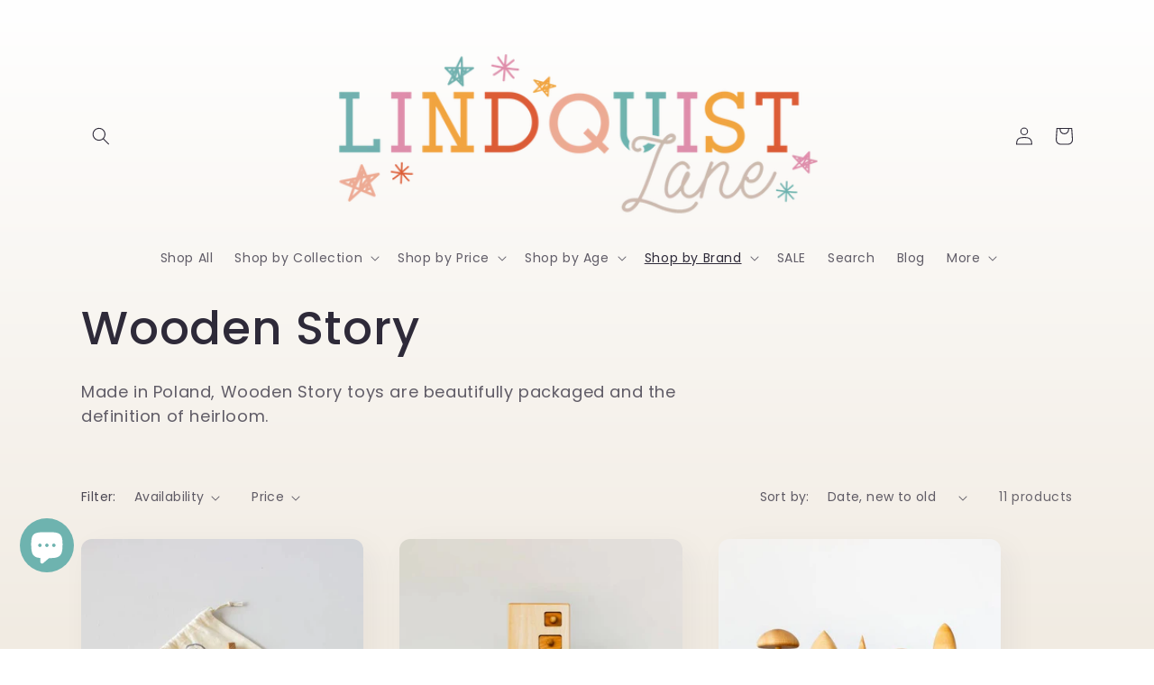

--- FILE ---
content_type: text/html; charset=utf-8
request_url: https://lindquistlane.com/collections/wooden-story
body_size: 43864
content:
<!doctype html>
<html class="no-js" lang="en">
  <head>
  <meta name="p:domain_verify" content="2991ecbc8f3474ae539c39f30d221b25"/>
    <meta charset="utf-8">
    <meta http-equiv="X-UA-Compatible" content="IE=edge">
    <meta name="viewport" content="width=device-width,initial-scale=1">
    <meta name="theme-color" content="">
    <link rel="canonical" href="https://lindquistlane.com/collections/wooden-story">
    <link rel="preconnect" href="https://cdn.shopify.com" crossorigin><link rel="preconnect" href="https://fonts.shopifycdn.com" crossorigin><title>
      Wooden Story
 &ndash; Lindquist Lane</title>

    
      <meta name="description" content="Made in Poland, Wooden Story toys are beautifully packaged and the definition of heirloom.">
    

    

<meta property="og:site_name" content="Lindquist Lane">
<meta property="og:url" content="https://lindquistlane.com/collections/wooden-story">
<meta property="og:title" content="Wooden Story">
<meta property="og:type" content="website">
<meta property="og:description" content="Made in Poland, Wooden Story toys are beautifully packaged and the definition of heirloom."><meta property="og:image" content="http://lindquistlane.com/cdn/shop/files/Lindquist_Lane_Logo_Final4.jpg?v=1671645796">
  <meta property="og:image:secure_url" content="https://lindquistlane.com/cdn/shop/files/Lindquist_Lane_Logo_Final4.jpg?v=1671645796">
  <meta property="og:image:width" content="2500">
  <meta property="og:image:height" content="2500"><meta name="twitter:card" content="summary_large_image">
<meta name="twitter:title" content="Wooden Story">
<meta name="twitter:description" content="Made in Poland, Wooden Story toys are beautifully packaged and the definition of heirloom.">


<script async defer data-pin-hover="true" data-pin-tall="true" data-pin-round="true" data-pin-save="false" src="//assets.pinterest.com/js/pinit.js"></script>
    
    <script src="//lindquistlane.com/cdn/shop/t/9/assets/global.js?v=149496944046504657681685824389" defer="defer"></script>
    <script>window.performance && window.performance.mark && window.performance.mark('shopify.content_for_header.start');</script><meta name="google-site-verification" content="EZlwcvc_39gm54mA6qXFDM0NLBXq05sXGIDbtRRKoDA">
<meta name="facebook-domain-verification" content="yat5pzfa7tui0sfmj6g03uehuvawtu">
<meta id="shopify-digital-wallet" name="shopify-digital-wallet" content="/68798087446/digital_wallets/dialog">
<meta name="shopify-checkout-api-token" content="14e088cf89da16774c0452a5f87900c5">
<meta id="in-context-paypal-metadata" data-shop-id="68798087446" data-venmo-supported="false" data-environment="production" data-locale="en_US" data-paypal-v4="true" data-currency="USD">
<link rel="alternate" type="application/atom+xml" title="Feed" href="/collections/wooden-story.atom" />
<link rel="alternate" type="application/json+oembed" href="https://lindquistlane.com/collections/wooden-story.oembed">
<script async="async" src="/checkouts/internal/preloads.js?locale=en-US"></script>
<link rel="preconnect" href="https://shop.app" crossorigin="anonymous">
<script async="async" src="https://shop.app/checkouts/internal/preloads.js?locale=en-US&shop_id=68798087446" crossorigin="anonymous"></script>
<script id="apple-pay-shop-capabilities" type="application/json">{"shopId":68798087446,"countryCode":"US","currencyCode":"USD","merchantCapabilities":["supports3DS"],"merchantId":"gid:\/\/shopify\/Shop\/68798087446","merchantName":"Lindquist Lane","requiredBillingContactFields":["postalAddress","email"],"requiredShippingContactFields":["postalAddress","email"],"shippingType":"shipping","supportedNetworks":["visa","masterCard","amex","discover","elo","jcb"],"total":{"type":"pending","label":"Lindquist Lane","amount":"1.00"},"shopifyPaymentsEnabled":true,"supportsSubscriptions":true}</script>
<script id="shopify-features" type="application/json">{"accessToken":"14e088cf89da16774c0452a5f87900c5","betas":["rich-media-storefront-analytics"],"domain":"lindquistlane.com","predictiveSearch":true,"shopId":68798087446,"locale":"en"}</script>
<script>var Shopify = Shopify || {};
Shopify.shop = "lindquist-lane.myshopify.com";
Shopify.locale = "en";
Shopify.currency = {"active":"USD","rate":"1.0"};
Shopify.country = "US";
Shopify.theme = {"name":"Updates by Erica 6\/3\/23","id":151049830678,"schema_name":"Sense","schema_version":"5.0.1","theme_store_id":1356,"role":"main"};
Shopify.theme.handle = "null";
Shopify.theme.style = {"id":null,"handle":null};
Shopify.cdnHost = "lindquistlane.com/cdn";
Shopify.routes = Shopify.routes || {};
Shopify.routes.root = "/";</script>
<script type="module">!function(o){(o.Shopify=o.Shopify||{}).modules=!0}(window);</script>
<script>!function(o){function n(){var o=[];function n(){o.push(Array.prototype.slice.apply(arguments))}return n.q=o,n}var t=o.Shopify=o.Shopify||{};t.loadFeatures=n(),t.autoloadFeatures=n()}(window);</script>
<script>
  window.ShopifyPay = window.ShopifyPay || {};
  window.ShopifyPay.apiHost = "shop.app\/pay";
  window.ShopifyPay.redirectState = null;
</script>
<script id="shop-js-analytics" type="application/json">{"pageType":"collection"}</script>
<script defer="defer" async type="module" src="//lindquistlane.com/cdn/shopifycloud/shop-js/modules/v2/client.init-shop-cart-sync_CGREiBkR.en.esm.js"></script>
<script defer="defer" async type="module" src="//lindquistlane.com/cdn/shopifycloud/shop-js/modules/v2/chunk.common_Bt2Up4BP.esm.js"></script>
<script type="module">
  await import("//lindquistlane.com/cdn/shopifycloud/shop-js/modules/v2/client.init-shop-cart-sync_CGREiBkR.en.esm.js");
await import("//lindquistlane.com/cdn/shopifycloud/shop-js/modules/v2/chunk.common_Bt2Up4BP.esm.js");

  window.Shopify.SignInWithShop?.initShopCartSync?.({"fedCMEnabled":true,"windoidEnabled":true});

</script>
<script>
  window.Shopify = window.Shopify || {};
  if (!window.Shopify.featureAssets) window.Shopify.featureAssets = {};
  window.Shopify.featureAssets['shop-js'] = {"shop-cart-sync":["modules/v2/client.shop-cart-sync_CQNAmp__.en.esm.js","modules/v2/chunk.common_Bt2Up4BP.esm.js"],"init-windoid":["modules/v2/client.init-windoid_BMafEeJe.en.esm.js","modules/v2/chunk.common_Bt2Up4BP.esm.js"],"shop-cash-offers":["modules/v2/client.shop-cash-offers_3d66YIS3.en.esm.js","modules/v2/chunk.common_Bt2Up4BP.esm.js","modules/v2/chunk.modal_Dk0o9ppo.esm.js"],"init-fed-cm":["modules/v2/client.init-fed-cm_B-WG4sqw.en.esm.js","modules/v2/chunk.common_Bt2Up4BP.esm.js"],"shop-toast-manager":["modules/v2/client.shop-toast-manager_DhuhblEJ.en.esm.js","modules/v2/chunk.common_Bt2Up4BP.esm.js"],"shop-button":["modules/v2/client.shop-button_B5xLHL5j.en.esm.js","modules/v2/chunk.common_Bt2Up4BP.esm.js"],"avatar":["modules/v2/client.avatar_BTnouDA3.en.esm.js"],"init-shop-email-lookup-coordinator":["modules/v2/client.init-shop-email-lookup-coordinator_hqFayTDE.en.esm.js","modules/v2/chunk.common_Bt2Up4BP.esm.js"],"init-shop-cart-sync":["modules/v2/client.init-shop-cart-sync_CGREiBkR.en.esm.js","modules/v2/chunk.common_Bt2Up4BP.esm.js"],"shop-login-button":["modules/v2/client.shop-login-button_g5QkWrqe.en.esm.js","modules/v2/chunk.common_Bt2Up4BP.esm.js","modules/v2/chunk.modal_Dk0o9ppo.esm.js"],"pay-button":["modules/v2/client.pay-button_Cuf0bNvL.en.esm.js","modules/v2/chunk.common_Bt2Up4BP.esm.js"],"init-shop-for-new-customer-accounts":["modules/v2/client.init-shop-for-new-customer-accounts_Bxwhl6__.en.esm.js","modules/v2/client.shop-login-button_g5QkWrqe.en.esm.js","modules/v2/chunk.common_Bt2Up4BP.esm.js","modules/v2/chunk.modal_Dk0o9ppo.esm.js"],"init-customer-accounts-sign-up":["modules/v2/client.init-customer-accounts-sign-up_al3d1WE3.en.esm.js","modules/v2/client.shop-login-button_g5QkWrqe.en.esm.js","modules/v2/chunk.common_Bt2Up4BP.esm.js","modules/v2/chunk.modal_Dk0o9ppo.esm.js"],"shop-follow-button":["modules/v2/client.shop-follow-button_B9MutJJO.en.esm.js","modules/v2/chunk.common_Bt2Up4BP.esm.js","modules/v2/chunk.modal_Dk0o9ppo.esm.js"],"checkout-modal":["modules/v2/client.checkout-modal_OBPaeP-J.en.esm.js","modules/v2/chunk.common_Bt2Up4BP.esm.js","modules/v2/chunk.modal_Dk0o9ppo.esm.js"],"init-customer-accounts":["modules/v2/client.init-customer-accounts_Brxa5h1K.en.esm.js","modules/v2/client.shop-login-button_g5QkWrqe.en.esm.js","modules/v2/chunk.common_Bt2Up4BP.esm.js","modules/v2/chunk.modal_Dk0o9ppo.esm.js"],"lead-capture":["modules/v2/client.lead-capture_BBBv1Qpe.en.esm.js","modules/v2/chunk.common_Bt2Up4BP.esm.js","modules/v2/chunk.modal_Dk0o9ppo.esm.js"],"shop-login":["modules/v2/client.shop-login_DoNRI_y4.en.esm.js","modules/v2/chunk.common_Bt2Up4BP.esm.js","modules/v2/chunk.modal_Dk0o9ppo.esm.js"],"payment-terms":["modules/v2/client.payment-terms_BlOJedZ2.en.esm.js","modules/v2/chunk.common_Bt2Up4BP.esm.js","modules/v2/chunk.modal_Dk0o9ppo.esm.js"]};
</script>
<script>(function() {
  var isLoaded = false;
  function asyncLoad() {
    if (isLoaded) return;
    isLoaded = true;
    var urls = ["https:\/\/platform-api.sharethis.com\/js\/sharethis.js?shop=lindquist-lane.myshopify.com#property=6475747558d85b001927bc93\u0026product=inline-share-buttons\u0026source=inline-share-buttons-shopify\u0026ver=1704594733","https:\/\/static.loloyal.com\/boom-cend\/entry-js\/boom-cend.js?shop=lindquist-lane.myshopify.com","\/\/cdn.shopify.com\/proxy\/40871e34afca2f6c12aa1b27b79a17b2af4900f510472f248384c992437bcf0c\/static.cdn.printful.com\/static\/js\/external\/shopify-product-customizer.js?v=0.28\u0026shop=lindquist-lane.myshopify.com\u0026sp-cache-control=cHVibGljLCBtYXgtYWdlPTkwMA"];
    for (var i = 0; i < urls.length; i++) {
      var s = document.createElement('script');
      s.type = 'text/javascript';
      s.async = true;
      s.src = urls[i];
      var x = document.getElementsByTagName('script')[0];
      x.parentNode.insertBefore(s, x);
    }
  };
  if(window.attachEvent) {
    window.attachEvent('onload', asyncLoad);
  } else {
    window.addEventListener('load', asyncLoad, false);
  }
})();</script>
<script id="__st">var __st={"a":68798087446,"offset":-21600,"reqid":"3cde53ba-e3f5-44db-90a5-593ab2ff764b-1762557789","pageurl":"lindquistlane.com\/collections\/wooden-story","u":"f86cb663f6d0","p":"collection","rtyp":"collection","rid":456722710806};</script>
<script>window.ShopifyPaypalV4VisibilityTracking = true;</script>
<script id="captcha-bootstrap">!function(){'use strict';const t='contact',e='account',n='new_comment',o=[[t,t],['blogs',n],['comments',n],[t,'customer']],c=[[e,'customer_login'],[e,'guest_login'],[e,'recover_customer_password'],[e,'create_customer']],r=t=>t.map((([t,e])=>`form[action*='/${t}']:not([data-nocaptcha='true']) input[name='form_type'][value='${e}']`)).join(','),a=t=>()=>t?[...document.querySelectorAll(t)].map((t=>t.form)):[];function s(){const t=[...o],e=r(t);return a(e)}const i='password',u='form_key',d=['recaptcha-v3-token','g-recaptcha-response','h-captcha-response',i],f=()=>{try{return window.sessionStorage}catch{return}},m='__shopify_v',_=t=>t.elements[u];function p(t,e,n=!1){try{const o=window.sessionStorage,c=JSON.parse(o.getItem(e)),{data:r}=function(t){const{data:e,action:n}=t;return t[m]||n?{data:e,action:n}:{data:t,action:n}}(c);for(const[e,n]of Object.entries(r))t.elements[e]&&(t.elements[e].value=n);n&&o.removeItem(e)}catch(o){console.error('form repopulation failed',{error:o})}}const l='form_type',E='cptcha';function T(t){t.dataset[E]=!0}const w=window,h=w.document,L='Shopify',v='ce_forms',y='captcha';let A=!1;((t,e)=>{const n=(g='f06e6c50-85a8-45c8-87d0-21a2b65856fe',I='https://cdn.shopify.com/shopifycloud/storefront-forms-hcaptcha/ce_storefront_forms_captcha_hcaptcha.v1.5.2.iife.js',D={infoText:'Protected by hCaptcha',privacyText:'Privacy',termsText:'Terms'},(t,e,n)=>{const o=w[L][v],c=o.bindForm;if(c)return c(t,g,e,D).then(n);var r;o.q.push([[t,g,e,D],n]),r=I,A||(h.body.append(Object.assign(h.createElement('script'),{id:'captcha-provider',async:!0,src:r})),A=!0)});var g,I,D;w[L]=w[L]||{},w[L][v]=w[L][v]||{},w[L][v].q=[],w[L][y]=w[L][y]||{},w[L][y].protect=function(t,e){n(t,void 0,e),T(t)},Object.freeze(w[L][y]),function(t,e,n,w,h,L){const[v,y,A,g]=function(t,e,n){const i=e?o:[],u=t?c:[],d=[...i,...u],f=r(d),m=r(i),_=r(d.filter((([t,e])=>n.includes(e))));return[a(f),a(m),a(_),s()]}(w,h,L),I=t=>{const e=t.target;return e instanceof HTMLFormElement?e:e&&e.form},D=t=>v().includes(t);t.addEventListener('submit',(t=>{const e=I(t);if(!e)return;const n=D(e)&&!e.dataset.hcaptchaBound&&!e.dataset.recaptchaBound,o=_(e),c=g().includes(e)&&(!o||!o.value);(n||c)&&t.preventDefault(),c&&!n&&(function(t){try{if(!f())return;!function(t){const e=f();if(!e)return;const n=_(t);if(!n)return;const o=n.value;o&&e.removeItem(o)}(t);const e=Array.from(Array(32),(()=>Math.random().toString(36)[2])).join('');!function(t,e){_(t)||t.append(Object.assign(document.createElement('input'),{type:'hidden',name:u})),t.elements[u].value=e}(t,e),function(t,e){const n=f();if(!n)return;const o=[...t.querySelectorAll(`input[type='${i}']`)].map((({name:t})=>t)),c=[...d,...o],r={};for(const[a,s]of new FormData(t).entries())c.includes(a)||(r[a]=s);n.setItem(e,JSON.stringify({[m]:1,action:t.action,data:r}))}(t,e)}catch(e){console.error('failed to persist form',e)}}(e),e.submit())}));const S=(t,e)=>{t&&!t.dataset[E]&&(n(t,e.some((e=>e===t))),T(t))};for(const o of['focusin','change'])t.addEventListener(o,(t=>{const e=I(t);D(e)&&S(e,y())}));const B=e.get('form_key'),M=e.get(l),P=B&&M;t.addEventListener('DOMContentLoaded',(()=>{const t=y();if(P)for(const e of t)e.elements[l].value===M&&p(e,B);[...new Set([...A(),...v().filter((t=>'true'===t.dataset.shopifyCaptcha))])].forEach((e=>S(e,t)))}))}(h,new URLSearchParams(w.location.search),n,t,e,['guest_login'])})(!0,!0)}();</script>
<script integrity="sha256-52AcMU7V7pcBOXWImdc/TAGTFKeNjmkeM1Pvks/DTgc=" data-source-attribution="shopify.loadfeatures" defer="defer" src="//lindquistlane.com/cdn/shopifycloud/storefront/assets/storefront/load_feature-81c60534.js" crossorigin="anonymous"></script>
<script crossorigin="anonymous" defer="defer" src="//lindquistlane.com/cdn/shopifycloud/storefront/assets/shopify_pay/storefront-65b4c6d7.js?v=20250812"></script>
<script data-source-attribution="shopify.dynamic_checkout.dynamic.init">var Shopify=Shopify||{};Shopify.PaymentButton=Shopify.PaymentButton||{isStorefrontPortableWallets:!0,init:function(){window.Shopify.PaymentButton.init=function(){};var t=document.createElement("script");t.src="https://lindquistlane.com/cdn/shopifycloud/portable-wallets/latest/portable-wallets.en.js",t.type="module",document.head.appendChild(t)}};
</script>
<script data-source-attribution="shopify.dynamic_checkout.buyer_consent">
  function portableWalletsHideBuyerConsent(e){var t=document.getElementById("shopify-buyer-consent"),n=document.getElementById("shopify-subscription-policy-button");t&&n&&(t.classList.add("hidden"),t.setAttribute("aria-hidden","true"),n.removeEventListener("click",e))}function portableWalletsShowBuyerConsent(e){var t=document.getElementById("shopify-buyer-consent"),n=document.getElementById("shopify-subscription-policy-button");t&&n&&(t.classList.remove("hidden"),t.removeAttribute("aria-hidden"),n.addEventListener("click",e))}window.Shopify?.PaymentButton&&(window.Shopify.PaymentButton.hideBuyerConsent=portableWalletsHideBuyerConsent,window.Shopify.PaymentButton.showBuyerConsent=portableWalletsShowBuyerConsent);
</script>
<script data-source-attribution="shopify.dynamic_checkout.cart.bootstrap">document.addEventListener("DOMContentLoaded",(function(){function t(){return document.querySelector("shopify-accelerated-checkout-cart, shopify-accelerated-checkout")}if(t())Shopify.PaymentButton.init();else{new MutationObserver((function(e,n){t()&&(Shopify.PaymentButton.init(),n.disconnect())})).observe(document.body,{childList:!0,subtree:!0})}}));
</script>
<link id="shopify-accelerated-checkout-styles" rel="stylesheet" media="screen" href="https://lindquistlane.com/cdn/shopifycloud/portable-wallets/latest/accelerated-checkout-backwards-compat.css" crossorigin="anonymous">
<style id="shopify-accelerated-checkout-cart">
        #shopify-buyer-consent {
  margin-top: 1em;
  display: inline-block;
  width: 100%;
}

#shopify-buyer-consent.hidden {
  display: none;
}

#shopify-subscription-policy-button {
  background: none;
  border: none;
  padding: 0;
  text-decoration: underline;
  font-size: inherit;
  cursor: pointer;
}

#shopify-subscription-policy-button::before {
  box-shadow: none;
}

      </style>
<script id="sections-script" data-sections="header,footer" defer="defer" src="//lindquistlane.com/cdn/shop/t/9/compiled_assets/scripts.js?1211"></script>
<script>window.performance && window.performance.mark && window.performance.mark('shopify.content_for_header.end');</script>


    <style data-shopify>
      @font-face {
  font-family: Poppins;
  font-weight: 400;
  font-style: normal;
  font-display: swap;
  src: url("//lindquistlane.com/cdn/fonts/poppins/poppins_n4.0ba78fa5af9b0e1a374041b3ceaadf0a43b41362.woff2") format("woff2"),
       url("//lindquistlane.com/cdn/fonts/poppins/poppins_n4.214741a72ff2596839fc9760ee7a770386cf16ca.woff") format("woff");
}

      @font-face {
  font-family: Poppins;
  font-weight: 700;
  font-style: normal;
  font-display: swap;
  src: url("//lindquistlane.com/cdn/fonts/poppins/poppins_n7.56758dcf284489feb014a026f3727f2f20a54626.woff2") format("woff2"),
       url("//lindquistlane.com/cdn/fonts/poppins/poppins_n7.f34f55d9b3d3205d2cd6f64955ff4b36f0cfd8da.woff") format("woff");
}

      @font-face {
  font-family: Poppins;
  font-weight: 400;
  font-style: italic;
  font-display: swap;
  src: url("//lindquistlane.com/cdn/fonts/poppins/poppins_i4.846ad1e22474f856bd6b81ba4585a60799a9f5d2.woff2") format("woff2"),
       url("//lindquistlane.com/cdn/fonts/poppins/poppins_i4.56b43284e8b52fc64c1fd271f289a39e8477e9ec.woff") format("woff");
}

      @font-face {
  font-family: Poppins;
  font-weight: 700;
  font-style: italic;
  font-display: swap;
  src: url("//lindquistlane.com/cdn/fonts/poppins/poppins_i7.42fd71da11e9d101e1e6c7932199f925f9eea42d.woff2") format("woff2"),
       url("//lindquistlane.com/cdn/fonts/poppins/poppins_i7.ec8499dbd7616004e21155106d13837fff4cf556.woff") format("woff");
}

      @font-face {
  font-family: Poppins;
  font-weight: 500;
  font-style: normal;
  font-display: swap;
  src: url("//lindquistlane.com/cdn/fonts/poppins/poppins_n5.ad5b4b72b59a00358afc706450c864c3c8323842.woff2") format("woff2"),
       url("//lindquistlane.com/cdn/fonts/poppins/poppins_n5.33757fdf985af2d24b32fcd84c9a09224d4b2c39.woff") format("woff");
}


      :root {
        --font-body-family: Poppins, sans-serif;
        --font-body-style: normal;
        --font-body-weight: 400;
        --font-body-weight-bold: 700;

        --font-heading-family: Poppins, sans-serif;
        --font-heading-style: normal;
        --font-heading-weight: 500;

        --font-body-scale: 1.0;
        --font-heading-scale: 1.3;

        --color-base-text: 46, 42, 57;
        --color-shadow: 46, 42, 57;
        --color-base-background-1: 228, 223, 222;
        --color-base-background-2: 218, 172, 167;
        --color-base-solid-button-labels: 46, 42, 57;
        --color-base-outline-button-labels: 46, 42, 57;
        --color-base-accent-1: 228, 223, 222;
        --color-base-accent-2: 218, 172, 167;
        --payment-terms-background-color: #e4dfde;

        --gradient-base-background-1: linear-gradient(180deg, rgba(255, 255, 255, 1), rgba(241, 235, 226, 1) 100%);
        --gradient-base-background-2: linear-gradient(180deg, rgba(241, 164, 63, 0.4), rgba(255, 224, 218, 1) 39%, rgba(218, 172, 167, 1) 100%);
        --gradient-base-accent-1: #e4dfde;
        --gradient-base-accent-2: #daaca7;

        --media-padding: px;
        --media-border-opacity: 0.1;
        --media-border-width: 0px;
        --media-radius: 12px;
        --media-shadow-opacity: 0.1;
        --media-shadow-horizontal-offset: 10px;
        --media-shadow-vertical-offset: 12px;
        --media-shadow-blur-radius: 20px;
        --media-shadow-visible: 1;

        --page-width: 120rem;
        --page-width-margin: 0rem;

        --product-card-image-padding: 0.0rem;
        --product-card-corner-radius: 1.2rem;
        --product-card-text-alignment: center;
        --product-card-border-width: 0.0rem;
        --product-card-border-opacity: 0.1;
        --product-card-shadow-opacity: 0.05;
        --product-card-shadow-visible: 1;
        --product-card-shadow-horizontal-offset: 1.0rem;
        --product-card-shadow-vertical-offset: 1.0rem;
        --product-card-shadow-blur-radius: 3.5rem;

        --collection-card-image-padding: 0.0rem;
        --collection-card-corner-radius: 1.2rem;
        --collection-card-text-alignment: center;
        --collection-card-border-width: 0.0rem;
        --collection-card-border-opacity: 0.1;
        --collection-card-shadow-opacity: 0.05;
        --collection-card-shadow-visible: 1;
        --collection-card-shadow-horizontal-offset: 1.0rem;
        --collection-card-shadow-vertical-offset: 1.0rem;
        --collection-card-shadow-blur-radius: 3.5rem;

        --blog-card-image-padding: 0.0rem;
        --blog-card-corner-radius: 1.2rem;
        --blog-card-text-alignment: center;
        --blog-card-border-width: 0.0rem;
        --blog-card-border-opacity: 0.1;
        --blog-card-shadow-opacity: 0.05;
        --blog-card-shadow-visible: 1;
        --blog-card-shadow-horizontal-offset: 1.0rem;
        --blog-card-shadow-vertical-offset: 1.0rem;
        --blog-card-shadow-blur-radius: 3.5rem;

        --badge-corner-radius: 2.0rem;

        --popup-border-width: 1px;
        --popup-border-opacity: 0.1;
        --popup-corner-radius: 22px;
        --popup-shadow-opacity: 0.1;
        --popup-shadow-horizontal-offset: 10px;
        --popup-shadow-vertical-offset: 12px;
        --popup-shadow-blur-radius: 20px;

        --drawer-border-width: 1px;
        --drawer-border-opacity: 0.1;
        --drawer-shadow-opacity: 0.0;
        --drawer-shadow-horizontal-offset: 0px;
        --drawer-shadow-vertical-offset: 4px;
        --drawer-shadow-blur-radius: 5px;

        --spacing-sections-desktop: 36px;
        --spacing-sections-mobile: 25px;

        --grid-desktop-vertical-spacing: 40px;
        --grid-desktop-horizontal-spacing: 40px;
        --grid-mobile-vertical-spacing: 20px;
        --grid-mobile-horizontal-spacing: 20px;

        --text-boxes-border-opacity: 0.1;
        --text-boxes-border-width: 0px;
        --text-boxes-radius: 24px;
        --text-boxes-shadow-opacity: 0.0;
        --text-boxes-shadow-visible: 0;
        --text-boxes-shadow-horizontal-offset: 10px;
        --text-boxes-shadow-vertical-offset: 12px;
        --text-boxes-shadow-blur-radius: 20px;

        --buttons-radius: 4px;
        --buttons-radius-outset: 5px;
        --buttons-border-width: 1px;
        --buttons-border-opacity: 0.55;
        --buttons-shadow-opacity: 0.2;
        --buttons-shadow-visible: 1;
        --buttons-shadow-horizontal-offset: 0px;
        --buttons-shadow-vertical-offset: 4px;
        --buttons-shadow-blur-radius: 10px;
        --buttons-border-offset: 0.3px;

        --inputs-radius: 10px;
        --inputs-border-width: 1px;
        --inputs-border-opacity: 0.55;
        --inputs-shadow-opacity: 0.0;
        --inputs-shadow-horizontal-offset: 0px;
        --inputs-margin-offset: 0px;
        --inputs-shadow-vertical-offset: 4px;
        --inputs-shadow-blur-radius: 5px;
        --inputs-radius-outset: 11px;

        --variant-pills-radius: 2px;
        --variant-pills-border-width: 0px;
        --variant-pills-border-opacity: 0.1;
        --variant-pills-shadow-opacity: 0.0;
        --variant-pills-shadow-horizontal-offset: 0px;
        --variant-pills-shadow-vertical-offset: 4px;
        --variant-pills-shadow-blur-radius: 5px;
      }

      *,
      *::before,
      *::after {
        box-sizing: inherit;
      }

      html {
        box-sizing: border-box;
        font-size: calc(var(--font-body-scale) * 62.5%);
        height: 100%;
      }

      body {
        display: grid;
        grid-template-rows: auto auto 1fr auto;
        grid-template-columns: 100%;
        min-height: 100%;
        margin: 0;
        font-size: 1.5rem;
        letter-spacing: 0.06rem;
        line-height: calc(1 + 0.8 / var(--font-body-scale));
        font-family: var(--font-body-family);
        font-style: var(--font-body-style);
        font-weight: var(--font-body-weight);
      }

      @media screen and (min-width: 750px) {
        body {
          font-size: 1.6rem;
        }
      }
    </style>

    <link href="//lindquistlane.com/cdn/shop/t/9/assets/base.css?v=88290808517547527771685824389" rel="stylesheet" type="text/css" media="all" />
<link rel="preload" as="font" href="//lindquistlane.com/cdn/fonts/poppins/poppins_n4.0ba78fa5af9b0e1a374041b3ceaadf0a43b41362.woff2" type="font/woff2" crossorigin><link rel="preload" as="font" href="//lindquistlane.com/cdn/fonts/poppins/poppins_n5.ad5b4b72b59a00358afc706450c864c3c8323842.woff2" type="font/woff2" crossorigin><link rel="stylesheet" href="//lindquistlane.com/cdn/shop/t/9/assets/component-predictive-search.css?v=83512081251802922551685824389" media="print" onload="this.media='all'"><script>document.documentElement.className = document.documentElement.className.replace('no-js', 'js');
    if (Shopify.designMode) {
      document.documentElement.classList.add('shopify-design-mode');
    }
    </script>
  <script src="https://cdn.shopify.com/extensions/019a40d6-db66-706a-974d-e7fef01fabe4/selleasy-upsell-190/assets/lb-selleasy.js" type="text/javascript" defer="defer"></script>
<script src="https://cdn.shopify.com/extensions/7bc9bb47-adfa-4267-963e-cadee5096caf/inbox-1252/assets/inbox-chat-loader.js" type="text/javascript" defer="defer"></script>
<script src="https://cdn.shopify.com/extensions/0199cd72-44c5-7362-9115-96a515fca7d8/socialwidget-instafeed-73/assets/social-widget.min.js" type="text/javascript" defer="defer"></script>
<link href="https://monorail-edge.shopifysvc.com" rel="dns-prefetch">
<script>(function(){if ("sendBeacon" in navigator && "performance" in window) {try {var session_token_from_headers = performance.getEntriesByType('navigation')[0].serverTiming.find(x => x.name == '_s').description;} catch {var session_token_from_headers = undefined;}var session_cookie_matches = document.cookie.match(/_shopify_s=([^;]*)/);var session_token_from_cookie = session_cookie_matches && session_cookie_matches.length === 2 ? session_cookie_matches[1] : "";var session_token = session_token_from_headers || session_token_from_cookie || "";function handle_abandonment_event(e) {var entries = performance.getEntries().filter(function(entry) {return /monorail-edge.shopifysvc.com/.test(entry.name);});if (!window.abandonment_tracked && entries.length === 0) {window.abandonment_tracked = true;var currentMs = Date.now();var navigation_start = performance.timing.navigationStart;var payload = {shop_id: 68798087446,url: window.location.href,navigation_start,duration: currentMs - navigation_start,session_token,page_type: "collection"};window.navigator.sendBeacon("https://monorail-edge.shopifysvc.com/v1/produce", JSON.stringify({schema_id: "online_store_buyer_site_abandonment/1.1",payload: payload,metadata: {event_created_at_ms: currentMs,event_sent_at_ms: currentMs}}));}}window.addEventListener('pagehide', handle_abandonment_event);}}());</script>
<script id="web-pixels-manager-setup">(function e(e,d,r,n,o){if(void 0===o&&(o={}),!Boolean(null===(a=null===(i=window.Shopify)||void 0===i?void 0:i.analytics)||void 0===a?void 0:a.replayQueue)){var i,a;window.Shopify=window.Shopify||{};var t=window.Shopify;t.analytics=t.analytics||{};var s=t.analytics;s.replayQueue=[],s.publish=function(e,d,r){return s.replayQueue.push([e,d,r]),!0};try{self.performance.mark("wpm:start")}catch(e){}var l=function(){var e={modern:/Edge?\/(1{2}[4-9]|1[2-9]\d|[2-9]\d{2}|\d{4,})\.\d+(\.\d+|)|Firefox\/(1{2}[4-9]|1[2-9]\d|[2-9]\d{2}|\d{4,})\.\d+(\.\d+|)|Chrom(ium|e)\/(9{2}|\d{3,})\.\d+(\.\d+|)|(Maci|X1{2}).+ Version\/(15\.\d+|(1[6-9]|[2-9]\d|\d{3,})\.\d+)([,.]\d+|)( \(\w+\)|)( Mobile\/\w+|) Safari\/|Chrome.+OPR\/(9{2}|\d{3,})\.\d+\.\d+|(CPU[ +]OS|iPhone[ +]OS|CPU[ +]iPhone|CPU IPhone OS|CPU iPad OS)[ +]+(15[._]\d+|(1[6-9]|[2-9]\d|\d{3,})[._]\d+)([._]\d+|)|Android:?[ /-](13[3-9]|1[4-9]\d|[2-9]\d{2}|\d{4,})(\.\d+|)(\.\d+|)|Android.+Firefox\/(13[5-9]|1[4-9]\d|[2-9]\d{2}|\d{4,})\.\d+(\.\d+|)|Android.+Chrom(ium|e)\/(13[3-9]|1[4-9]\d|[2-9]\d{2}|\d{4,})\.\d+(\.\d+|)|SamsungBrowser\/([2-9]\d|\d{3,})\.\d+/,legacy:/Edge?\/(1[6-9]|[2-9]\d|\d{3,})\.\d+(\.\d+|)|Firefox\/(5[4-9]|[6-9]\d|\d{3,})\.\d+(\.\d+|)|Chrom(ium|e)\/(5[1-9]|[6-9]\d|\d{3,})\.\d+(\.\d+|)([\d.]+$|.*Safari\/(?![\d.]+ Edge\/[\d.]+$))|(Maci|X1{2}).+ Version\/(10\.\d+|(1[1-9]|[2-9]\d|\d{3,})\.\d+)([,.]\d+|)( \(\w+\)|)( Mobile\/\w+|) Safari\/|Chrome.+OPR\/(3[89]|[4-9]\d|\d{3,})\.\d+\.\d+|(CPU[ +]OS|iPhone[ +]OS|CPU[ +]iPhone|CPU IPhone OS|CPU iPad OS)[ +]+(10[._]\d+|(1[1-9]|[2-9]\d|\d{3,})[._]\d+)([._]\d+|)|Android:?[ /-](13[3-9]|1[4-9]\d|[2-9]\d{2}|\d{4,})(\.\d+|)(\.\d+|)|Mobile Safari.+OPR\/([89]\d|\d{3,})\.\d+\.\d+|Android.+Firefox\/(13[5-9]|1[4-9]\d|[2-9]\d{2}|\d{4,})\.\d+(\.\d+|)|Android.+Chrom(ium|e)\/(13[3-9]|1[4-9]\d|[2-9]\d{2}|\d{4,})\.\d+(\.\d+|)|Android.+(UC? ?Browser|UCWEB|U3)[ /]?(15\.([5-9]|\d{2,})|(1[6-9]|[2-9]\d|\d{3,})\.\d+)\.\d+|SamsungBrowser\/(5\.\d+|([6-9]|\d{2,})\.\d+)|Android.+MQ{2}Browser\/(14(\.(9|\d{2,})|)|(1[5-9]|[2-9]\d|\d{3,})(\.\d+|))(\.\d+|)|K[Aa][Ii]OS\/(3\.\d+|([4-9]|\d{2,})\.\d+)(\.\d+|)/},d=e.modern,r=e.legacy,n=navigator.userAgent;return n.match(d)?"modern":n.match(r)?"legacy":"unknown"}(),u="modern"===l?"modern":"legacy",c=(null!=n?n:{modern:"",legacy:""})[u],f=function(e){return[e.baseUrl,"/wpm","/b",e.hashVersion,"modern"===e.buildTarget?"m":"l",".js"].join("")}({baseUrl:d,hashVersion:r,buildTarget:u}),m=function(e){var d=e.version,r=e.bundleTarget,n=e.surface,o=e.pageUrl,i=e.monorailEndpoint;return{emit:function(e){var a=e.status,t=e.errorMsg,s=(new Date).getTime(),l=JSON.stringify({metadata:{event_sent_at_ms:s},events:[{schema_id:"web_pixels_manager_load/3.1",payload:{version:d,bundle_target:r,page_url:o,status:a,surface:n,error_msg:t},metadata:{event_created_at_ms:s}}]});if(!i)return console&&console.warn&&console.warn("[Web Pixels Manager] No Monorail endpoint provided, skipping logging."),!1;try{return self.navigator.sendBeacon.bind(self.navigator)(i,l)}catch(e){}var u=new XMLHttpRequest;try{return u.open("POST",i,!0),u.setRequestHeader("Content-Type","text/plain"),u.send(l),!0}catch(e){return console&&console.warn&&console.warn("[Web Pixels Manager] Got an unhandled error while logging to Monorail."),!1}}}}({version:r,bundleTarget:l,surface:e.surface,pageUrl:self.location.href,monorailEndpoint:e.monorailEndpoint});try{o.browserTarget=l,function(e){var d=e.src,r=e.async,n=void 0===r||r,o=e.onload,i=e.onerror,a=e.sri,t=e.scriptDataAttributes,s=void 0===t?{}:t,l=document.createElement("script"),u=document.querySelector("head"),c=document.querySelector("body");if(l.async=n,l.src=d,a&&(l.integrity=a,l.crossOrigin="anonymous"),s)for(var f in s)if(Object.prototype.hasOwnProperty.call(s,f))try{l.dataset[f]=s[f]}catch(e){}if(o&&l.addEventListener("load",o),i&&l.addEventListener("error",i),u)u.appendChild(l);else{if(!c)throw new Error("Did not find a head or body element to append the script");c.appendChild(l)}}({src:f,async:!0,onload:function(){if(!function(){var e,d;return Boolean(null===(d=null===(e=window.Shopify)||void 0===e?void 0:e.analytics)||void 0===d?void 0:d.initialized)}()){var d=window.webPixelsManager.init(e)||void 0;if(d){var r=window.Shopify.analytics;r.replayQueue.forEach((function(e){var r=e[0],n=e[1],o=e[2];d.publishCustomEvent(r,n,o)})),r.replayQueue=[],r.publish=d.publishCustomEvent,r.visitor=d.visitor,r.initialized=!0}}},onerror:function(){return m.emit({status:"failed",errorMsg:"".concat(f," has failed to load")})},sri:function(e){var d=/^sha384-[A-Za-z0-9+/=]+$/;return"string"==typeof e&&d.test(e)}(c)?c:"",scriptDataAttributes:o}),m.emit({status:"loading"})}catch(e){m.emit({status:"failed",errorMsg:(null==e?void 0:e.message)||"Unknown error"})}}})({shopId: 68798087446,storefrontBaseUrl: "https://lindquistlane.com",extensionsBaseUrl: "https://extensions.shopifycdn.com/cdn/shopifycloud/web-pixels-manager",monorailEndpoint: "https://monorail-edge.shopifysvc.com/unstable/produce_batch",surface: "storefront-renderer",enabledBetaFlags: ["2dca8a86"],webPixelsConfigList: [{"id":"875430166","configuration":"{\"config\":\"{\\\"pixel_id\\\":\\\"GT-TQS9VC9\\\",\\\"target_country\\\":\\\"US\\\",\\\"gtag_events\\\":[{\\\"type\\\":\\\"purchase\\\",\\\"action_label\\\":\\\"MC-7VY887RWS2\\\"},{\\\"type\\\":\\\"page_view\\\",\\\"action_label\\\":\\\"MC-7VY887RWS2\\\"},{\\\"type\\\":\\\"view_item\\\",\\\"action_label\\\":\\\"MC-7VY887RWS2\\\"}],\\\"enable_monitoring_mode\\\":false}\"}","eventPayloadVersion":"v1","runtimeContext":"OPEN","scriptVersion":"b2a88bafab3e21179ed38636efcd8a93","type":"APP","apiClientId":1780363,"privacyPurposes":[],"dataSharingAdjustments":{"protectedCustomerApprovalScopes":["read_customer_address","read_customer_email","read_customer_name","read_customer_personal_data","read_customer_phone"]}},{"id":"690061590","configuration":"{\"pixelCode\":\"CNQ9PCRC77U2C7VLNMPG\"}","eventPayloadVersion":"v1","runtimeContext":"STRICT","scriptVersion":"22e92c2ad45662f435e4801458fb78cc","type":"APP","apiClientId":4383523,"privacyPurposes":["ANALYTICS","MARKETING","SALE_OF_DATA"],"dataSharingAdjustments":{"protectedCustomerApprovalScopes":["read_customer_address","read_customer_email","read_customer_name","read_customer_personal_data","read_customer_phone"]}},{"id":"331415830","configuration":"{\"pixel_id\":\"9202262446466043\",\"pixel_type\":\"facebook_pixel\",\"metaapp_system_user_token\":\"-\"}","eventPayloadVersion":"v1","runtimeContext":"OPEN","scriptVersion":"ca16bc87fe92b6042fbaa3acc2fbdaa6","type":"APP","apiClientId":2329312,"privacyPurposes":["ANALYTICS","MARKETING","SALE_OF_DATA"],"dataSharingAdjustments":{"protectedCustomerApprovalScopes":["read_customer_address","read_customer_email","read_customer_name","read_customer_personal_data","read_customer_phone"]}},{"id":"250544406","configuration":"{\"accountID\":\"selleasy-metrics-track\"}","eventPayloadVersion":"v1","runtimeContext":"STRICT","scriptVersion":"5aac1f99a8ca74af74cea751ede503d2","type":"APP","apiClientId":5519923,"privacyPurposes":[],"dataSharingAdjustments":{"protectedCustomerApprovalScopes":["read_customer_email","read_customer_name","read_customer_personal_data"]}},{"id":"196673814","configuration":"{\"tagID\":\"2612375642954\"}","eventPayloadVersion":"v1","runtimeContext":"STRICT","scriptVersion":"18031546ee651571ed29edbe71a3550b","type":"APP","apiClientId":3009811,"privacyPurposes":["ANALYTICS","MARKETING","SALE_OF_DATA"],"dataSharingAdjustments":{"protectedCustomerApprovalScopes":["read_customer_address","read_customer_email","read_customer_name","read_customer_personal_data","read_customer_phone"]}},{"id":"77594902","configuration":"{\"myshopifyDomain\":\"lindquist-lane.myshopify.com\"}","eventPayloadVersion":"v1","runtimeContext":"STRICT","scriptVersion":"23b97d18e2aa74363140dc29c9284e87","type":"APP","apiClientId":2775569,"privacyPurposes":["ANALYTICS","MARKETING","SALE_OF_DATA"],"dataSharingAdjustments":{"protectedCustomerApprovalScopes":[]}},{"id":"shopify-app-pixel","configuration":"{}","eventPayloadVersion":"v1","runtimeContext":"STRICT","scriptVersion":"0450","apiClientId":"shopify-pixel","type":"APP","privacyPurposes":["ANALYTICS","MARKETING"]},{"id":"shopify-custom-pixel","eventPayloadVersion":"v1","runtimeContext":"LAX","scriptVersion":"0450","apiClientId":"shopify-pixel","type":"CUSTOM","privacyPurposes":["ANALYTICS","MARKETING"]}],isMerchantRequest: false,initData: {"shop":{"name":"Lindquist Lane","paymentSettings":{"currencyCode":"USD"},"myshopifyDomain":"lindquist-lane.myshopify.com","countryCode":"US","storefrontUrl":"https:\/\/lindquistlane.com"},"customer":null,"cart":null,"checkout":null,"productVariants":[],"purchasingCompany":null},},"https://lindquistlane.com/cdn","ae1676cfwd2530674p4253c800m34e853cb",{"modern":"","legacy":""},{"shopId":"68798087446","storefrontBaseUrl":"https:\/\/lindquistlane.com","extensionBaseUrl":"https:\/\/extensions.shopifycdn.com\/cdn\/shopifycloud\/web-pixels-manager","surface":"storefront-renderer","enabledBetaFlags":"[\"2dca8a86\"]","isMerchantRequest":"false","hashVersion":"ae1676cfwd2530674p4253c800m34e853cb","publish":"custom","events":"[[\"page_viewed\",{}],[\"collection_viewed\",{\"collection\":{\"id\":\"456722710806\",\"title\":\"Wooden Story\",\"productVariants\":[{\"price\":{\"amount\":6.99,\"currencyCode\":\"USD\"},\"product\":{\"title\":\"Wood Tic Tac Toe in a Bag by Wooden Story\",\"vendor\":\"Wooden Story\",\"id\":\"9391159148822\",\"untranslatedTitle\":\"Wood Tic Tac Toe in a Bag by Wooden Story\",\"url\":\"\/products\/tic-tac-toe\",\"type\":\"Wooden Toys\"},\"id\":\"48221523214614\",\"image\":{\"src\":\"\/\/lindquistlane.com\/cdn\/shop\/files\/a4c262451919204868fd93cd4b393189748e720c3bca72d2549c3859e69869f3.jpg?v=1714165616\"},\"sku\":\"WS 317\",\"title\":\"Default Title\",\"untranslatedTitle\":\"Default Title\"},{\"price\":{\"amount\":38.0,\"currencyCode\":\"USD\"},\"product\":{\"title\":\"Montessori Long-Short Puzzle by Wooden Story\",\"vendor\":\"Wooden Story\",\"id\":\"9391158657302\",\"untranslatedTitle\":\"Montessori Long-Short Puzzle by Wooden Story\",\"url\":\"\/products\/montessori-long-short-puzzle\",\"type\":\"Wooden Toys\"},\"id\":\"48221522657558\",\"image\":{\"src\":\"\/\/lindquistlane.com\/cdn\/shop\/files\/45b077b2162a61a06953b90fcf21350233a3ba9ad832be2f76cfd30e8854b4c8.jpg?v=1714165581\"},\"sku\":\"WS 313\",\"title\":\"Default Title\",\"untranslatedTitle\":\"Default Title\"},{\"price\":{\"amount\":43.0,\"currencyCode\":\"USD\"},\"product\":{\"title\":\"Wooden Stacking Toy Tree Crowns by Wooden Story\",\"vendor\":\"Wooden Story\",\"id\":\"9391158526230\",\"untranslatedTitle\":\"Wooden Stacking Toy Tree Crowns by Wooden Story\",\"url\":\"\/products\/the-wooden-stacking-toy-tree-crowns\",\"type\":\"Wooden Toys\"},\"id\":\"48221522592022\",\"image\":{\"src\":\"\/\/lindquistlane.com\/cdn\/shop\/files\/8841ae0a16edb6e64a0e53168105082f7448b17196eb121fd2a959f41792a247.jpg?v=1714165571\"},\"sku\":\"WS 273\",\"title\":\"Default Title\",\"untranslatedTitle\":\"Default Title\"},{\"price\":{\"amount\":43.0,\"currencyCode\":\"USD\"},\"product\":{\"title\":\"Wooden Forest of Trees by Wooden Story\",\"vendor\":\"Wooden Story\",\"id\":\"9391158296854\",\"untranslatedTitle\":\"Wooden Forest of Trees by Wooden Story\",\"url\":\"\/products\/the-wooden-stacking-toy-tree-species\",\"type\":\"Wooden Toys\"},\"id\":\"48221522428182\",\"image\":{\"src\":\"\/\/lindquistlane.com\/cdn\/shop\/files\/b8bf0e05d7292bbea3e66db5f4a70f9d6ad032b208cd1cf51eed03ebc77839d5.jpg?v=1714165560\"},\"sku\":\"WS 272\",\"title\":\"Default Title\",\"untranslatedTitle\":\"Default Title\"},{\"price\":{\"amount\":27.0,\"currencyCode\":\"USD\"},\"product\":{\"title\":\"My First Montessori Set: Egg, Cube, + Ball and Cup Wooden Toys\",\"vendor\":\"Wooden Story\",\"id\":\"9391158133014\",\"untranslatedTitle\":\"My First Montessori Set: Egg, Cube, + Ball and Cup Wooden Toys\",\"url\":\"\/products\/montessori-set-egg-ball-and-cup\",\"type\":\"Wooden Toys\"},\"id\":\"48221522264342\",\"image\":{\"src\":\"\/\/lindquistlane.com\/cdn\/shop\/files\/90ab6f6268059b70a89f3d39af0f62552b9466aa678f87ed0c6884e6edf6ffb0.jpg?v=1714165553\"},\"sku\":\"WS 267\",\"title\":\"Default Title\",\"untranslatedTitle\":\"Default Title\"},{\"price\":{\"amount\":45.0,\"currencyCode\":\"USD\"},\"product\":{\"title\":\"Stacking Montessori Toy Shape Puzzle Board in Natural by Wooden Story\",\"vendor\":\"Wooden Story\",\"id\":\"8803113304342\",\"untranslatedTitle\":\"Stacking Montessori Toy Shape Puzzle Board in Natural by Wooden Story\",\"url\":\"\/products\/stacking-montessori-toyshape-puzzle-board-natural\",\"type\":\"Wooden Toys\"},\"id\":\"46773588427030\",\"image\":{\"src\":\"\/\/lindquistlane.com\/cdn\/shop\/products\/c0a5b77b91db736750cad8a87856dedd6ca2a33259f81688b84912fc437d9be9.jpg?v=1699016516\"},\"sku\":\"WS 68\",\"title\":\"Default Title\",\"untranslatedTitle\":\"Default Title\"},{\"price\":{\"amount\":54.0,\"currencyCode\":\"USD\"},\"product\":{\"title\":\"Wooden Blocks In Tray 54 Pieces in Natural Wood\",\"vendor\":\"Wooden Story\",\"id\":\"8803112911126\",\"untranslatedTitle\":\"Wooden Blocks In Tray 54 Pieces in Natural Wood\",\"url\":\"\/products\/wooden-blocks-in-tray-54-pcs-natural\",\"type\":\"Wooden Toys\"},\"id\":\"46773587411222\",\"image\":{\"src\":\"\/\/lindquistlane.com\/cdn\/shop\/products\/791f168ddbdfc4757ec9e10a8825d3383184b6b88851644b03f3d6b7186e31d5.jpg?v=1699016495\"},\"sku\":\"WS 03\",\"title\":\"Default Title\",\"untranslatedTitle\":\"Default Title\"},{\"price\":{\"amount\":40.0,\"currencyCode\":\"USD\"},\"product\":{\"title\":\"Wooden Blocks In Tray 30 Pieces in Natural Wood\",\"vendor\":\"Wooden Story\",\"id\":\"8803112747286\",\"untranslatedTitle\":\"Wooden Blocks In Tray 30 Pieces in Natural Wood\",\"url\":\"\/products\/wooden-blocks-in-tray-30-pcs-natural\",\"type\":\"Wooden Toys\"},\"id\":\"46773587116310\",\"image\":{\"src\":\"\/\/lindquistlane.com\/cdn\/shop\/products\/cd9aeba7cb64f75e7ebfb1127de9988c7637117a8e846766b38c321a500bef87.jpg?v=1699016481\"},\"sku\":\"WS 01\",\"title\":\"Default Title\",\"untranslatedTitle\":\"Default Title\"},{\"price\":{\"amount\":39.0,\"currencyCode\":\"USD\"},\"product\":{\"title\":\"Stacking Shapes Montessori Toy with 3D Shape Stacker\",\"vendor\":\"Wooden Story\",\"id\":\"8353448427798\",\"untranslatedTitle\":\"Stacking Shapes Montessori Toy with 3D Shape Stacker\",\"url\":\"\/products\/wooden-story-stacking-montessori-toy-natural\",\"type\":\"Wooden Toys\"},\"id\":\"45073478025494\",\"image\":{\"src\":\"\/\/lindquistlane.com\/cdn\/shop\/products\/faffed10ce903aba7234ff9751b7a59c7e63a0c7f8649b3d69e458367c98537e.jpg?v=1688090529\"},\"sku\":\"WS 25\",\"title\":\"Default Title\",\"untranslatedTitle\":\"Default Title\"},{\"price\":{\"amount\":75.0,\"currencyCode\":\"USD\"},\"product\":{\"title\":\"Bowling Game in Natural Wood\",\"vendor\":\"Wooden Story\",\"id\":\"8327011336470\",\"untranslatedTitle\":\"Bowling Game in Natural Wood\",\"url\":\"\/products\/wooden-story-bowling-natural-wooden-game\",\"type\":\"Wooden Toys\"},\"id\":\"44966178914582\",\"image\":{\"src\":\"\/\/lindquistlane.com\/cdn\/shop\/products\/1be53c213a5a86ed9c564ac68eb1991d88e6d48de7fe02448fd9a4adaa68f29c.jpg?v=1686937623\"},\"sku\":\"WS 81\",\"title\":\"Default Title\",\"untranslatedTitle\":\"Default Title\"},{\"price\":{\"amount\":27.99,\"currencyCode\":\"USD\"},\"product\":{\"title\":\"Pound-A-Peg Wooden Story Montessori Toy in Natural Wood\",\"vendor\":\"Wooden Story\",\"id\":\"8327010976022\",\"untranslatedTitle\":\"Pound-A-Peg Wooden Story Montessori Toy in Natural Wood\",\"url\":\"\/products\/wooden-story-pound-a-peg-montessori-toy-natural\",\"type\":\"Wooden Toys\"},\"id\":\"44966176882966\",\"image\":{\"src\":\"\/\/lindquistlane.com\/cdn\/shop\/products\/68dc24be5bf1f9bab2901cf40f887d18e7d49f305c9c41c742148ea9b776f581.jpg?v=1686937614\"},\"sku\":\"WS 70\",\"title\":\"Default Title\",\"untranslatedTitle\":\"Default Title\"}]}}]]"});</script><script>
  window.ShopifyAnalytics = window.ShopifyAnalytics || {};
  window.ShopifyAnalytics.meta = window.ShopifyAnalytics.meta || {};
  window.ShopifyAnalytics.meta.currency = 'USD';
  var meta = {"products":[{"id":9391159148822,"gid":"gid:\/\/shopify\/Product\/9391159148822","vendor":"Wooden Story","type":"Wooden Toys","variants":[{"id":48221523214614,"price":699,"name":"Wood Tic Tac Toe in a Bag by Wooden Story","public_title":null,"sku":"WS 317"}],"remote":false},{"id":9391158657302,"gid":"gid:\/\/shopify\/Product\/9391158657302","vendor":"Wooden Story","type":"Wooden Toys","variants":[{"id":48221522657558,"price":3800,"name":"Montessori Long-Short Puzzle by Wooden Story","public_title":null,"sku":"WS 313"}],"remote":false},{"id":9391158526230,"gid":"gid:\/\/shopify\/Product\/9391158526230","vendor":"Wooden Story","type":"Wooden Toys","variants":[{"id":48221522592022,"price":4300,"name":"Wooden Stacking Toy Tree Crowns by Wooden Story","public_title":null,"sku":"WS 273"}],"remote":false},{"id":9391158296854,"gid":"gid:\/\/shopify\/Product\/9391158296854","vendor":"Wooden Story","type":"Wooden Toys","variants":[{"id":48221522428182,"price":4300,"name":"Wooden Forest of Trees by Wooden Story","public_title":null,"sku":"WS 272"}],"remote":false},{"id":9391158133014,"gid":"gid:\/\/shopify\/Product\/9391158133014","vendor":"Wooden Story","type":"Wooden Toys","variants":[{"id":48221522264342,"price":2700,"name":"My First Montessori Set: Egg, Cube, + Ball and Cup Wooden Toys","public_title":null,"sku":"WS 267"}],"remote":false},{"id":8803113304342,"gid":"gid:\/\/shopify\/Product\/8803113304342","vendor":"Wooden Story","type":"Wooden Toys","variants":[{"id":46773588427030,"price":4500,"name":"Stacking Montessori Toy Shape Puzzle Board in Natural by Wooden Story","public_title":null,"sku":"WS 68"}],"remote":false},{"id":8803112911126,"gid":"gid:\/\/shopify\/Product\/8803112911126","vendor":"Wooden Story","type":"Wooden Toys","variants":[{"id":46773587411222,"price":5400,"name":"Wooden Blocks In Tray 54 Pieces in Natural Wood","public_title":null,"sku":"WS 03"}],"remote":false},{"id":8803112747286,"gid":"gid:\/\/shopify\/Product\/8803112747286","vendor":"Wooden Story","type":"Wooden Toys","variants":[{"id":46773587116310,"price":4000,"name":"Wooden Blocks In Tray 30 Pieces in Natural Wood","public_title":null,"sku":"WS 01"}],"remote":false},{"id":8353448427798,"gid":"gid:\/\/shopify\/Product\/8353448427798","vendor":"Wooden Story","type":"Wooden Toys","variants":[{"id":45073478025494,"price":3900,"name":"Stacking Shapes Montessori Toy with 3D Shape Stacker","public_title":null,"sku":"WS 25"}],"remote":false},{"id":8327011336470,"gid":"gid:\/\/shopify\/Product\/8327011336470","vendor":"Wooden Story","type":"Wooden Toys","variants":[{"id":44966178914582,"price":7500,"name":"Bowling Game in Natural Wood","public_title":null,"sku":"WS 81"}],"remote":false},{"id":8327010976022,"gid":"gid:\/\/shopify\/Product\/8327010976022","vendor":"Wooden Story","type":"Wooden Toys","variants":[{"id":44966176882966,"price":2799,"name":"Pound-A-Peg Wooden Story Montessori Toy in Natural Wood","public_title":null,"sku":"WS 70"}],"remote":false}],"page":{"pageType":"collection","resourceType":"collection","resourceId":456722710806}};
  for (var attr in meta) {
    window.ShopifyAnalytics.meta[attr] = meta[attr];
  }
</script>
<script class="analytics">
  (function () {
    var customDocumentWrite = function(content) {
      var jquery = null;

      if (window.jQuery) {
        jquery = window.jQuery;
      } else if (window.Checkout && window.Checkout.$) {
        jquery = window.Checkout.$;
      }

      if (jquery) {
        jquery('body').append(content);
      }
    };

    var hasLoggedConversion = function(token) {
      if (token) {
        return document.cookie.indexOf('loggedConversion=' + token) !== -1;
      }
      return false;
    }

    var setCookieIfConversion = function(token) {
      if (token) {
        var twoMonthsFromNow = new Date(Date.now());
        twoMonthsFromNow.setMonth(twoMonthsFromNow.getMonth() + 2);

        document.cookie = 'loggedConversion=' + token + '; expires=' + twoMonthsFromNow;
      }
    }

    var trekkie = window.ShopifyAnalytics.lib = window.trekkie = window.trekkie || [];
    if (trekkie.integrations) {
      return;
    }
    trekkie.methods = [
      'identify',
      'page',
      'ready',
      'track',
      'trackForm',
      'trackLink'
    ];
    trekkie.factory = function(method) {
      return function() {
        var args = Array.prototype.slice.call(arguments);
        args.unshift(method);
        trekkie.push(args);
        return trekkie;
      };
    };
    for (var i = 0; i < trekkie.methods.length; i++) {
      var key = trekkie.methods[i];
      trekkie[key] = trekkie.factory(key);
    }
    trekkie.load = function(config) {
      trekkie.config = config || {};
      trekkie.config.initialDocumentCookie = document.cookie;
      var first = document.getElementsByTagName('script')[0];
      var script = document.createElement('script');
      script.type = 'text/javascript';
      script.onerror = function(e) {
        var scriptFallback = document.createElement('script');
        scriptFallback.type = 'text/javascript';
        scriptFallback.onerror = function(error) {
                var Monorail = {
      produce: function produce(monorailDomain, schemaId, payload) {
        var currentMs = new Date().getTime();
        var event = {
          schema_id: schemaId,
          payload: payload,
          metadata: {
            event_created_at_ms: currentMs,
            event_sent_at_ms: currentMs
          }
        };
        return Monorail.sendRequest("https://" + monorailDomain + "/v1/produce", JSON.stringify(event));
      },
      sendRequest: function sendRequest(endpointUrl, payload) {
        // Try the sendBeacon API
        if (window && window.navigator && typeof window.navigator.sendBeacon === 'function' && typeof window.Blob === 'function' && !Monorail.isIos12()) {
          var blobData = new window.Blob([payload], {
            type: 'text/plain'
          });

          if (window.navigator.sendBeacon(endpointUrl, blobData)) {
            return true;
          } // sendBeacon was not successful

        } // XHR beacon

        var xhr = new XMLHttpRequest();

        try {
          xhr.open('POST', endpointUrl);
          xhr.setRequestHeader('Content-Type', 'text/plain');
          xhr.send(payload);
        } catch (e) {
          console.log(e);
        }

        return false;
      },
      isIos12: function isIos12() {
        return window.navigator.userAgent.lastIndexOf('iPhone; CPU iPhone OS 12_') !== -1 || window.navigator.userAgent.lastIndexOf('iPad; CPU OS 12_') !== -1;
      }
    };
    Monorail.produce('monorail-edge.shopifysvc.com',
      'trekkie_storefront_load_errors/1.1',
      {shop_id: 68798087446,
      theme_id: 151049830678,
      app_name: "storefront",
      context_url: window.location.href,
      source_url: "//lindquistlane.com/cdn/s/trekkie.storefront.308893168db1679b4a9f8a086857af995740364f.min.js"});

        };
        scriptFallback.async = true;
        scriptFallback.src = '//lindquistlane.com/cdn/s/trekkie.storefront.308893168db1679b4a9f8a086857af995740364f.min.js';
        first.parentNode.insertBefore(scriptFallback, first);
      };
      script.async = true;
      script.src = '//lindquistlane.com/cdn/s/trekkie.storefront.308893168db1679b4a9f8a086857af995740364f.min.js';
      first.parentNode.insertBefore(script, first);
    };
    trekkie.load(
      {"Trekkie":{"appName":"storefront","development":false,"defaultAttributes":{"shopId":68798087446,"isMerchantRequest":null,"themeId":151049830678,"themeCityHash":"2828092580664519717","contentLanguage":"en","currency":"USD","eventMetadataId":"70b366d7-aa01-4602-91ef-be2da51b5c38"},"isServerSideCookieWritingEnabled":true,"monorailRegion":"shop_domain","enabledBetaFlags":["f0df213a"]},"Session Attribution":{},"S2S":{"facebookCapiEnabled":true,"source":"trekkie-storefront-renderer","apiClientId":580111}}
    );

    var loaded = false;
    trekkie.ready(function() {
      if (loaded) return;
      loaded = true;

      window.ShopifyAnalytics.lib = window.trekkie;

      var originalDocumentWrite = document.write;
      document.write = customDocumentWrite;
      try { window.ShopifyAnalytics.merchantGoogleAnalytics.call(this); } catch(error) {};
      document.write = originalDocumentWrite;

      window.ShopifyAnalytics.lib.page(null,{"pageType":"collection","resourceType":"collection","resourceId":456722710806,"shopifyEmitted":true});

      var match = window.location.pathname.match(/checkouts\/(.+)\/(thank_you|post_purchase)/)
      var token = match? match[1]: undefined;
      if (!hasLoggedConversion(token)) {
        setCookieIfConversion(token);
        window.ShopifyAnalytics.lib.track("Viewed Product Category",{"currency":"USD","category":"Collection: wooden-story","collectionName":"wooden-story","collectionId":456722710806,"nonInteraction":true},undefined,undefined,{"shopifyEmitted":true});
      }
    });


        var eventsListenerScript = document.createElement('script');
        eventsListenerScript.async = true;
        eventsListenerScript.src = "//lindquistlane.com/cdn/shopifycloud/storefront/assets/shop_events_listener-3da45d37.js";
        document.getElementsByTagName('head')[0].appendChild(eventsListenerScript);

})();</script>
<script
  defer
  src="https://lindquistlane.com/cdn/shopifycloud/perf-kit/shopify-perf-kit-2.1.2.min.js"
  data-application="storefront-renderer"
  data-shop-id="68798087446"
  data-render-region="gcp-us-central1"
  data-page-type="collection"
  data-theme-instance-id="151049830678"
  data-theme-name="Sense"
  data-theme-version="5.0.1"
  data-monorail-region="shop_domain"
  data-resource-timing-sampling-rate="10"
  data-shs="true"
  data-shs-beacon="true"
  data-shs-export-with-fetch="true"
  data-shs-logs-sample-rate="1"
></script>
</head>

  <body class="gradient">
    <a class="skip-to-content-link button visually-hidden" href="#MainContent">
      Skip to content
    </a><div id="shopify-section-announcement-bar" class="shopify-section">
</div>
    <div id="shopify-section-header" class="shopify-section section-header"><link rel="stylesheet" href="//lindquistlane.com/cdn/shop/t/9/assets/component-list-menu.css?v=151968516119678728991685824389" media="print" onload="this.media='all'">
<link rel="stylesheet" href="//lindquistlane.com/cdn/shop/t/9/assets/component-search.css?v=96455689198851321781685824389" media="print" onload="this.media='all'">
<link rel="stylesheet" href="//lindquistlane.com/cdn/shop/t/9/assets/component-menu-drawer.css?v=182311192829367774911685824389" media="print" onload="this.media='all'">
<link rel="stylesheet" href="//lindquistlane.com/cdn/shop/t/9/assets/component-cart-notification.css?v=183358051719344305851685824389" media="print" onload="this.media='all'">
<link rel="stylesheet" href="//lindquistlane.com/cdn/shop/t/9/assets/component-cart-items.css?v=23917223812499722491685824389" media="print" onload="this.media='all'"><link rel="stylesheet" href="//lindquistlane.com/cdn/shop/t/9/assets/component-price.css?v=65402837579211014041685824389" media="print" onload="this.media='all'">
  <link rel="stylesheet" href="//lindquistlane.com/cdn/shop/t/9/assets/component-loading-overlay.css?v=167310470843593579841685824389" media="print" onload="this.media='all'"><noscript><link href="//lindquistlane.com/cdn/shop/t/9/assets/component-list-menu.css?v=151968516119678728991685824389" rel="stylesheet" type="text/css" media="all" /></noscript>
<noscript><link href="//lindquistlane.com/cdn/shop/t/9/assets/component-search.css?v=96455689198851321781685824389" rel="stylesheet" type="text/css" media="all" /></noscript>
<noscript><link href="//lindquistlane.com/cdn/shop/t/9/assets/component-menu-drawer.css?v=182311192829367774911685824389" rel="stylesheet" type="text/css" media="all" /></noscript>
<noscript><link href="//lindquistlane.com/cdn/shop/t/9/assets/component-cart-notification.css?v=183358051719344305851685824389" rel="stylesheet" type="text/css" media="all" /></noscript>
<noscript><link href="//lindquistlane.com/cdn/shop/t/9/assets/component-cart-items.css?v=23917223812499722491685824389" rel="stylesheet" type="text/css" media="all" /></noscript>

<style>
  header-drawer {
    justify-self: start;
    margin-left: -1.2rem;
  }

  .header__heading-logo {
    max-width:800px!important;
  }

  @media screen and (min-width: 990px) {
    header-drawer {
      display: none;
    }
  }

  .menu-drawer-container {
    display: flex;
  }

  .list-menu {
    list-style: none;
    padding: 0;
    margin: 0;
  }

  .list-menu--inline {
    display: inline-flex;
    flex-wrap: wrap;
  }

  summary.list-menu__item {
    padding-right: 2.7rem;
  }

  .list-menu__item {
    display: flex;
    align-items: center;
    line-height: calc(1 + 0.3 / var(--font-body-scale));
  }

  .list-menu__item--link {
    text-decoration: none;
    padding-bottom: 1rem;
    padding-top: 1rem;
    line-height: calc(1 + 0.8 / var(--font-body-scale));
  }

  @media screen and (min-width: 750px) {
    .list-menu__item--link {
      padding-bottom: 0.5rem;
      padding-top: 0.5rem;
    }
  }
</style><style data-shopify>.header {
    padding-top: 18px;
    padding-bottom: 0px;
  }

  .section-header {
    margin-bottom: 0px;
  }

  @media screen and (min-width: 750px) {
    .section-header {
      margin-bottom: 0px;
    }
  }

  @media screen and (min-width: 990px) {
    .header {
      padding-top: 36px;
      padding-bottom: 0px;
    }
  }</style><script src="//lindquistlane.com/cdn/shop/t/9/assets/details-disclosure.js?v=153497636716254413831685824389" defer="defer"></script>
<script src="//lindquistlane.com/cdn/shop/t/9/assets/details-modal.js?v=4511761896672669691685824389" defer="defer"></script>
<script src="//lindquistlane.com/cdn/shop/t/9/assets/cart-notification.js?v=160453272920806432391685824389" defer="defer"></script><svg xmlns="http://www.w3.org/2000/svg" class="hidden">
  <symbol id="icon-search" viewbox="0 0 18 19" fill="none">
    <path fill-rule="evenodd" clip-rule="evenodd" d="M11.03 11.68A5.784 5.784 0 112.85 3.5a5.784 5.784 0 018.18 8.18zm.26 1.12a6.78 6.78 0 11.72-.7l5.4 5.4a.5.5 0 11-.71.7l-5.41-5.4z" fill="currentColor"/>
  </symbol>

  <symbol id="icon-close" class="icon icon-close" fill="none" viewBox="0 0 18 17">
    <path d="M.865 15.978a.5.5 0 00.707.707l7.433-7.431 7.579 7.282a.501.501 0 00.846-.37.5.5 0 00-.153-.351L9.712 8.546l7.417-7.416a.5.5 0 10-.707-.708L8.991 7.853 1.413.573a.5.5 0 10-.693.72l7.563 7.268-7.418 7.417z" fill="currentColor">
  </symbol>
</svg>
<div class="header-wrapper color-background-1 gradient">
  <header class="header header--top-center header--mobile-center page-width header--has-menu"><header-drawer data-breakpoint="tablet">
        <details id="Details-menu-drawer-container" class="menu-drawer-container">
          <summary class="header__icon header__icon--menu header__icon--summary link focus-inset" aria-label="Menu">
            <span>
              <svg xmlns="http://www.w3.org/2000/svg" aria-hidden="true" focusable="false" role="presentation" class="icon icon-hamburger" fill="none" viewBox="0 0 18 16">
  <path d="M1 .5a.5.5 0 100 1h15.71a.5.5 0 000-1H1zM.5 8a.5.5 0 01.5-.5h15.71a.5.5 0 010 1H1A.5.5 0 01.5 8zm0 7a.5.5 0 01.5-.5h15.71a.5.5 0 010 1H1a.5.5 0 01-.5-.5z" fill="currentColor">
</svg>

              <svg xmlns="http://www.w3.org/2000/svg" aria-hidden="true" focusable="false" role="presentation" class="icon icon-close" fill="none" viewBox="0 0 18 17">
  <path d="M.865 15.978a.5.5 0 00.707.707l7.433-7.431 7.579 7.282a.501.501 0 00.846-.37.5.5 0 00-.153-.351L9.712 8.546l7.417-7.416a.5.5 0 10-.707-.708L8.991 7.853 1.413.573a.5.5 0 10-.693.72l7.563 7.268-7.418 7.417z" fill="currentColor">
</svg>

            </span>
          </summary>
          <div id="menu-drawer" class="gradient menu-drawer motion-reduce" tabindex="-1">
            <div class="menu-drawer__inner-container">
              <div class="menu-drawer__navigation-container">
                <nav class="menu-drawer__navigation">
                  <ul class="menu-drawer__menu has-submenu list-menu" role="list"><li><a href="/collections/all" class="menu-drawer__menu-item list-menu__item link link--text focus-inset">
                            Shop All
                          </a></li><li><details id="Details-menu-drawer-menu-item-2">
                            <summary class="menu-drawer__menu-item list-menu__item link link--text focus-inset">
                              Shop by Collection
                              <svg viewBox="0 0 14 10" fill="none" aria-hidden="true" focusable="false" role="presentation" class="icon icon-arrow" xmlns="http://www.w3.org/2000/svg">
  <path fill-rule="evenodd" clip-rule="evenodd" d="M8.537.808a.5.5 0 01.817-.162l4 4a.5.5 0 010 .708l-4 4a.5.5 0 11-.708-.708L11.793 5.5H1a.5.5 0 010-1h10.793L8.646 1.354a.5.5 0 01-.109-.546z" fill="currentColor">
</svg>

                              <svg aria-hidden="true" focusable="false" role="presentation" class="icon icon-caret" viewBox="0 0 10 6">
  <path fill-rule="evenodd" clip-rule="evenodd" d="M9.354.646a.5.5 0 00-.708 0L5 4.293 1.354.646a.5.5 0 00-.708.708l4 4a.5.5 0 00.708 0l4-4a.5.5 0 000-.708z" fill="currentColor">
</svg>

                            </summary>
                            <div id="link-shop-by-collection" class="menu-drawer__submenu has-submenu gradient motion-reduce" tabindex="-1">
                              <div class="menu-drawer__inner-submenu">
                                <button class="menu-drawer__close-button link link--text focus-inset" aria-expanded="true">
                                  <svg viewBox="0 0 14 10" fill="none" aria-hidden="true" focusable="false" role="presentation" class="icon icon-arrow" xmlns="http://www.w3.org/2000/svg">
  <path fill-rule="evenodd" clip-rule="evenodd" d="M8.537.808a.5.5 0 01.817-.162l4 4a.5.5 0 010 .708l-4 4a.5.5 0 11-.708-.708L11.793 5.5H1a.5.5 0 010-1h10.793L8.646 1.354a.5.5 0 01-.109-.546z" fill="currentColor">
</svg>

                                  Shop by Collection
                                </button>
                                <ul class="menu-drawer__menu list-menu" role="list" tabindex="-1"><li><a href="/collections/easter" class="menu-drawer__menu-item link link--text list-menu__item focus-inset">
                                          Easter
                                        </a></li><li><a href="/collections/learning-toys" class="menu-drawer__menu-item link link--text list-menu__item focus-inset">
                                          Learning Toys
                                        </a></li><li><a href="/collections/pretend-play" class="menu-drawer__menu-item link link--text list-menu__item focus-inset">
                                          Pretend Play
                                        </a></li><li><a href="/collections/fine-motor" class="menu-drawer__menu-item link link--text list-menu__item focus-inset">
                                          Fine Motor
                                        </a></li><li><a href="/collections/gross-motor" class="menu-drawer__menu-item link link--text list-menu__item focus-inset">
                                          Gross Motor
                                        </a></li><li><a href="/collections/pajamas" class="menu-drawer__menu-item link link--text list-menu__item focus-inset">
                                          Bamboo PJs
                                        </a></li><li><a href="/collections/plush-stuffies" class="menu-drawer__menu-item link link--text list-menu__item focus-inset">
                                          Plush Stuffies
                                        </a></li></ul>
                              </div>
                            </div>
                          </details></li><li><details id="Details-menu-drawer-menu-item-3">
                            <summary class="menu-drawer__menu-item list-menu__item link link--text focus-inset">
                              Shop by Price
                              <svg viewBox="0 0 14 10" fill="none" aria-hidden="true" focusable="false" role="presentation" class="icon icon-arrow" xmlns="http://www.w3.org/2000/svg">
  <path fill-rule="evenodd" clip-rule="evenodd" d="M8.537.808a.5.5 0 01.817-.162l4 4a.5.5 0 010 .708l-4 4a.5.5 0 11-.708-.708L11.793 5.5H1a.5.5 0 010-1h10.793L8.646 1.354a.5.5 0 01-.109-.546z" fill="currentColor">
</svg>

                              <svg aria-hidden="true" focusable="false" role="presentation" class="icon icon-caret" viewBox="0 0 10 6">
  <path fill-rule="evenodd" clip-rule="evenodd" d="M9.354.646a.5.5 0 00-.708 0L5 4.293 1.354.646a.5.5 0 00-.708.708l4 4a.5.5 0 00.708 0l4-4a.5.5 0 000-.708z" fill="currentColor">
</svg>

                            </summary>
                            <div id="link-shop-by-price" class="menu-drawer__submenu has-submenu gradient motion-reduce" tabindex="-1">
                              <div class="menu-drawer__inner-submenu">
                                <button class="menu-drawer__close-button link link--text focus-inset" aria-expanded="true">
                                  <svg viewBox="0 0 14 10" fill="none" aria-hidden="true" focusable="false" role="presentation" class="icon icon-arrow" xmlns="http://www.w3.org/2000/svg">
  <path fill-rule="evenodd" clip-rule="evenodd" d="M8.537.808a.5.5 0 01.817-.162l4 4a.5.5 0 010 .708l-4 4a.5.5 0 11-.708-.708L11.793 5.5H1a.5.5 0 010-1h10.793L8.646 1.354a.5.5 0 01-.109-.546z" fill="currentColor">
</svg>

                                  Shop by Price
                                </button>
                                <ul class="menu-drawer__menu list-menu" role="list" tabindex="-1"><li><a href="/collections/under-10" class="menu-drawer__menu-item link link--text list-menu__item focus-inset">
                                          Under $10
                                        </a></li><li><a href="/collections/under-25" class="menu-drawer__menu-item link link--text list-menu__item focus-inset">
                                          Under $25
                                        </a></li><li><a href="/collections/under-50" class="menu-drawer__menu-item link link--text list-menu__item focus-inset">
                                          Under $50
                                        </a></li></ul>
                              </div>
                            </div>
                          </details></li><li><details id="Details-menu-drawer-menu-item-4">
                            <summary class="menu-drawer__menu-item list-menu__item link link--text focus-inset">
                              Shop by Age
                              <svg viewBox="0 0 14 10" fill="none" aria-hidden="true" focusable="false" role="presentation" class="icon icon-arrow" xmlns="http://www.w3.org/2000/svg">
  <path fill-rule="evenodd" clip-rule="evenodd" d="M8.537.808a.5.5 0 01.817-.162l4 4a.5.5 0 010 .708l-4 4a.5.5 0 11-.708-.708L11.793 5.5H1a.5.5 0 010-1h10.793L8.646 1.354a.5.5 0 01-.109-.546z" fill="currentColor">
</svg>

                              <svg aria-hidden="true" focusable="false" role="presentation" class="icon icon-caret" viewBox="0 0 10 6">
  <path fill-rule="evenodd" clip-rule="evenodd" d="M9.354.646a.5.5 0 00-.708 0L5 4.293 1.354.646a.5.5 0 00-.708.708l4 4a.5.5 0 00.708 0l4-4a.5.5 0 000-.708z" fill="currentColor">
</svg>

                            </summary>
                            <div id="link-shop-by-age" class="menu-drawer__submenu has-submenu gradient motion-reduce" tabindex="-1">
                              <div class="menu-drawer__inner-submenu">
                                <button class="menu-drawer__close-button link link--text focus-inset" aria-expanded="true">
                                  <svg viewBox="0 0 14 10" fill="none" aria-hidden="true" focusable="false" role="presentation" class="icon icon-arrow" xmlns="http://www.w3.org/2000/svg">
  <path fill-rule="evenodd" clip-rule="evenodd" d="M8.537.808a.5.5 0 01.817-.162l4 4a.5.5 0 010 .708l-4 4a.5.5 0 11-.708-.708L11.793 5.5H1a.5.5 0 010-1h10.793L8.646 1.354a.5.5 0 01-.109-.546z" fill="currentColor">
</svg>

                                  Shop by Age
                                </button>
                                <ul class="menu-drawer__menu list-menu" role="list" tabindex="-1"><li><a href="/collections/baby-0-12-months" class="menu-drawer__menu-item link link--text list-menu__item focus-inset">
                                          0-12 Months
                                        </a></li><li><a href="/collections/toddler-1-3-years" class="menu-drawer__menu-item link link--text list-menu__item focus-inset">
                                          1-3 Years
                                        </a></li><li><a href="/collections/preschool-ages-3-5-years" class="menu-drawer__menu-item link link--text list-menu__item focus-inset">
                                          3-5 Years
                                        </a></li><li><a href="/collections/5-7-years-old" class="menu-drawer__menu-item link link--text list-menu__item focus-inset">
                                          5-7+ Years
                                        </a></li></ul>
                              </div>
                            </div>
                          </details></li><li><details id="Details-menu-drawer-menu-item-5">
                            <summary class="menu-drawer__menu-item list-menu__item link link--text focus-inset menu-drawer__menu-item--active">
                              Shop by Brand
                              <svg viewBox="0 0 14 10" fill="none" aria-hidden="true" focusable="false" role="presentation" class="icon icon-arrow" xmlns="http://www.w3.org/2000/svg">
  <path fill-rule="evenodd" clip-rule="evenodd" d="M8.537.808a.5.5 0 01.817-.162l4 4a.5.5 0 010 .708l-4 4a.5.5 0 11-.708-.708L11.793 5.5H1a.5.5 0 010-1h10.793L8.646 1.354a.5.5 0 01-.109-.546z" fill="currentColor">
</svg>

                              <svg aria-hidden="true" focusable="false" role="presentation" class="icon icon-caret" viewBox="0 0 10 6">
  <path fill-rule="evenodd" clip-rule="evenodd" d="M9.354.646a.5.5 0 00-.708 0L5 4.293 1.354.646a.5.5 0 00-.708.708l4 4a.5.5 0 00.708 0l4-4a.5.5 0 000-.708z" fill="currentColor">
</svg>

                            </summary>
                            <div id="link-shop-by-brand" class="menu-drawer__submenu has-submenu gradient motion-reduce" tabindex="-1">
                              <div class="menu-drawer__inner-submenu">
                                <button class="menu-drawer__close-button link link--text focus-inset" aria-expanded="true">
                                  <svg viewBox="0 0 14 10" fill="none" aria-hidden="true" focusable="false" role="presentation" class="icon icon-arrow" xmlns="http://www.w3.org/2000/svg">
  <path fill-rule="evenodd" clip-rule="evenodd" d="M8.537.808a.5.5 0 01.817-.162l4 4a.5.5 0 010 .708l-4 4a.5.5 0 11-.708-.708L11.793 5.5H1a.5.5 0 010-1h10.793L8.646 1.354a.5.5 0 01-.109-.546z" fill="currentColor">
</svg>

                                  Shop by Brand
                                </button>
                                <ul class="menu-drawer__menu list-menu" role="list" tabindex="-1"><li><a href="/collections/amish-toy-box" class="menu-drawer__menu-item link link--text list-menu__item focus-inset">
                                          Amish Toy Box
                                        </a></li><li><a href="/collections/cocoletes" class="menu-drawer__menu-item link link--text list-menu__item focus-inset">
                                          Cocoletes
                                        </a></li><li><a href="/collections/coco-village" class="menu-drawer__menu-item link link--text list-menu__item focus-inset">
                                          Coco Village
                                        </a></li><li><a href="/collections/fozifolt" class="menu-drawer__menu-item link link--text list-menu__item focus-inset">
                                          Fozifolt
                                        </a></li><li><a href="/collections/gladfolk" class="menu-drawer__menu-item link link--text list-menu__item focus-inset">
                                          Gladfolk
                                        </a></li><li><a href="/collections/haba" class="menu-drawer__menu-item link link--text list-menu__item focus-inset">
                                          HABA
                                        </a></li><li><a href="/collections/kinfolk-pantry" class="menu-drawer__menu-item link link--text list-menu__item focus-inset">
                                          Kinfolk Pantry
                                        </a></li><li><a href="/collections/lindquist-lane" class="menu-drawer__menu-item link link--text list-menu__item focus-inset">
                                          Lindquist Lane 
                                        </a></li><li><a href="/collections/palumba" class="menu-drawer__menu-item link link--text list-menu__item focus-inset">
                                          Palumba Camden Rose
                                        </a></li><li><a href="/collections/q-toys" class="menu-drawer__menu-item link link--text list-menu__item focus-inset">
                                          Q Toys
                                        </a></li><li><a href="/collections/sensory-play" class="menu-drawer__menu-item link link--text list-menu__item focus-inset">
                                          Sensory Play
                                        </a></li><li><a href="/collections/tiny-land-1" class="menu-drawer__menu-item link link--text list-menu__item focus-inset">
                                          Tiny Land
                                        </a></li><li><a href="/collections/wee-gallery" class="menu-drawer__menu-item link link--text list-menu__item focus-inset">
                                          Wee Gallery
                                        </a></li><li><a href="/collections/wooden-story" class="menu-drawer__menu-item link link--text list-menu__item focus-inset menu-drawer__menu-item--active" aria-current="page">
                                          Wooden Story
                                        </a></li></ul>
                              </div>
                            </div>
                          </details></li><li><a href="/collections/markdowns" class="menu-drawer__menu-item list-menu__item link link--text focus-inset">
                            SALE
                          </a></li><li><a href="/search" class="menu-drawer__menu-item list-menu__item link link--text focus-inset">
                            Search
                          </a></li><li><a href="/blogs/informational-posts" class="menu-drawer__menu-item list-menu__item link link--text focus-inset">
                            Blog
                          </a></li><li><details id="Details-menu-drawer-menu-item-9">
                            <summary class="menu-drawer__menu-item list-menu__item link link--text focus-inset">
                              More
                              <svg viewBox="0 0 14 10" fill="none" aria-hidden="true" focusable="false" role="presentation" class="icon icon-arrow" xmlns="http://www.w3.org/2000/svg">
  <path fill-rule="evenodd" clip-rule="evenodd" d="M8.537.808a.5.5 0 01.817-.162l4 4a.5.5 0 010 .708l-4 4a.5.5 0 11-.708-.708L11.793 5.5H1a.5.5 0 010-1h10.793L8.646 1.354a.5.5 0 01-.109-.546z" fill="currentColor">
</svg>

                              <svg aria-hidden="true" focusable="false" role="presentation" class="icon icon-caret" viewBox="0 0 10 6">
  <path fill-rule="evenodd" clip-rule="evenodd" d="M9.354.646a.5.5 0 00-.708 0L5 4.293 1.354.646a.5.5 0 00-.708.708l4 4a.5.5 0 00.708 0l4-4a.5.5 0 000-.708z" fill="currentColor">
</svg>

                            </summary>
                            <div id="link-more" class="menu-drawer__submenu has-submenu gradient motion-reduce" tabindex="-1">
                              <div class="menu-drawer__inner-submenu">
                                <button class="menu-drawer__close-button link link--text focus-inset" aria-expanded="true">
                                  <svg viewBox="0 0 14 10" fill="none" aria-hidden="true" focusable="false" role="presentation" class="icon icon-arrow" xmlns="http://www.w3.org/2000/svg">
  <path fill-rule="evenodd" clip-rule="evenodd" d="M8.537.808a.5.5 0 01.817-.162l4 4a.5.5 0 010 .708l-4 4a.5.5 0 11-.708-.708L11.793 5.5H1a.5.5 0 010-1h10.793L8.646 1.354a.5.5 0 01-.109-.546z" fill="currentColor">
</svg>

                                  More
                                </button>
                                <ul class="menu-drawer__menu list-menu" role="list" tabindex="-1"><li><a href="/pages/about" class="menu-drawer__menu-item link link--text list-menu__item focus-inset">
                                          About
                                        </a></li><li><a href="/pages/contact" class="menu-drawer__menu-item link link--text list-menu__item focus-inset">
                                          Contact
                                        </a></li><li><a href="/pages/reviews" class="menu-drawer__menu-item link link--text list-menu__item focus-inset">
                                          Reviews
                                        </a></li><li><details id="Details-menu-drawer-submenu-4">
                                          <summary class="menu-drawer__menu-item link link--text list-menu__item focus-inset">
                                            Policies
                                            <svg viewBox="0 0 14 10" fill="none" aria-hidden="true" focusable="false" role="presentation" class="icon icon-arrow" xmlns="http://www.w3.org/2000/svg">
  <path fill-rule="evenodd" clip-rule="evenodd" d="M8.537.808a.5.5 0 01.817-.162l4 4a.5.5 0 010 .708l-4 4a.5.5 0 11-.708-.708L11.793 5.5H1a.5.5 0 010-1h10.793L8.646 1.354a.5.5 0 01-.109-.546z" fill="currentColor">
</svg>

                                            <svg aria-hidden="true" focusable="false" role="presentation" class="icon icon-caret" viewBox="0 0 10 6">
  <path fill-rule="evenodd" clip-rule="evenodd" d="M9.354.646a.5.5 0 00-.708 0L5 4.293 1.354.646a.5.5 0 00-.708.708l4 4a.5.5 0 00.708 0l4-4a.5.5 0 000-.708z" fill="currentColor">
</svg>

                                          </summary>
                                          <div id="childlink-policies" class="menu-drawer__submenu has-submenu gradient motion-reduce">
                                            <button class="menu-drawer__close-button link link--text focus-inset" aria-expanded="true">
                                              <svg viewBox="0 0 14 10" fill="none" aria-hidden="true" focusable="false" role="presentation" class="icon icon-arrow" xmlns="http://www.w3.org/2000/svg">
  <path fill-rule="evenodd" clip-rule="evenodd" d="M8.537.808a.5.5 0 01.817-.162l4 4a.5.5 0 010 .708l-4 4a.5.5 0 11-.708-.708L11.793 5.5H1a.5.5 0 010-1h10.793L8.646 1.354a.5.5 0 01-.109-.546z" fill="currentColor">
</svg>

                                              Policies
                                            </button>
                                            <ul class="menu-drawer__menu list-menu" role="list" tabindex="-1"><li>
                                                  <a href="/policies/shipping-policy" class="menu-drawer__menu-item link link--text list-menu__item focus-inset">
                                                    Shipping
                                                  </a>
                                                </li><li>
                                                  <a href="/policies/refund-policy" class="menu-drawer__menu-item link link--text list-menu__item focus-inset">
                                                    Refunds
                                                  </a>
                                                </li><li>
                                                  <a href="/policies/privacy-policy" class="menu-drawer__menu-item link link--text list-menu__item focus-inset">
                                                    Privacy
                                                  </a>
                                                </li></ul>
                                          </div>
                                        </details></li></ul>
                              </div>
                            </div>
                          </details></li></ul>
                </nav>
                <div class="menu-drawer__utility-links"><a href="https://lindquistlane.com/customer_authentication/redirect?locale=en&region_country=US" class="menu-drawer__account link focus-inset h5">
                      <svg xmlns="http://www.w3.org/2000/svg" aria-hidden="true" focusable="false" role="presentation" class="icon icon-account" fill="none" viewBox="0 0 18 19">
  <path fill-rule="evenodd" clip-rule="evenodd" d="M6 4.5a3 3 0 116 0 3 3 0 01-6 0zm3-4a4 4 0 100 8 4 4 0 000-8zm5.58 12.15c1.12.82 1.83 2.24 1.91 4.85H1.51c.08-2.6.79-4.03 1.9-4.85C4.66 11.75 6.5 11.5 9 11.5s4.35.26 5.58 1.15zM9 10.5c-2.5 0-4.65.24-6.17 1.35C1.27 12.98.5 14.93.5 18v.5h17V18c0-3.07-.77-5.02-2.33-6.15-1.52-1.1-3.67-1.35-6.17-1.35z" fill="currentColor">
</svg>

Log in</a><ul class="list list-social list-unstyled" role="list"><li class="list-social__item">
                        <a href="https://www.facebook.com/profile.php?id=100088294064015" class="list-social__link link"><svg aria-hidden="true" focusable="false" role="presentation" class="icon icon-facebook" viewBox="0 0 18 18">
  <path fill="currentColor" d="M16.42.61c.27 0 .5.1.69.28.19.2.28.42.28.7v15.44c0 .27-.1.5-.28.69a.94.94 0 01-.7.28h-4.39v-6.7h2.25l.31-2.65h-2.56v-1.7c0-.4.1-.72.28-.93.18-.2.5-.32 1-.32h1.37V3.35c-.6-.06-1.27-.1-2.01-.1-1.01 0-1.83.3-2.45.9-.62.6-.93 1.44-.93 2.53v1.97H7.04v2.65h2.24V18H.98c-.28 0-.5-.1-.7-.28a.94.94 0 01-.28-.7V1.59c0-.27.1-.5.28-.69a.94.94 0 01.7-.28h15.44z">
</svg>
<span class="visually-hidden">Facebook</span>
                        </a>
                      </li><li class="list-social__item">
                        <a href="https://www.pinterest.com/LinquistLane" class="list-social__link link"><svg aria-hidden="true" focusable="false" role="presentation" class="icon icon-pinterest" viewBox="0 0 17 18">
  <path fill="currentColor" d="M8.48.58a8.42 8.42 0 015.9 2.45 8.42 8.42 0 011.33 10.08 8.28 8.28 0 01-7.23 4.16 8.5 8.5 0 01-2.37-.32c.42-.68.7-1.29.85-1.8l.59-2.29c.14.28.41.52.8.73.4.2.8.31 1.24.31.87 0 1.65-.25 2.34-.75a4.87 4.87 0 001.6-2.05 7.3 7.3 0 00.56-2.93c0-1.3-.5-2.41-1.49-3.36a5.27 5.27 0 00-3.8-1.43c-.93 0-1.8.16-2.58.48A5.23 5.23 0 002.85 8.6c0 .75.14 1.41.43 1.98.28.56.7.96 1.27 1.2.1.04.19.04.26 0 .07-.03.12-.1.15-.2l.18-.68c.05-.15.02-.3-.11-.45a2.35 2.35 0 01-.57-1.63A3.96 3.96 0 018.6 4.8c1.09 0 1.94.3 2.54.89.61.6.92 1.37.92 2.32 0 .8-.11 1.54-.33 2.21a3.97 3.97 0 01-.93 1.62c-.4.4-.87.6-1.4.6-.43 0-.78-.15-1.06-.47-.27-.32-.36-.7-.26-1.13a111.14 111.14 0 01.47-1.6l.18-.73c.06-.26.09-.47.09-.65 0-.36-.1-.66-.28-.89-.2-.23-.47-.35-.83-.35-.45 0-.83.2-1.13.62-.3.41-.46.93-.46 1.56a4.1 4.1 0 00.18 1.15l.06.15c-.6 2.58-.95 4.1-1.08 4.54-.12.55-.16 1.2-.13 1.94a8.4 8.4 0 01-5-7.65c0-2.3.81-4.28 2.44-5.9A8.04 8.04 0 018.48.57z">
</svg>
<span class="visually-hidden">Pinterest</span>
                        </a>
                      </li><li class="list-social__item">
                        <a href="https://www.instagram.com/lindquistlane/" class="list-social__link link"><svg aria-hidden="true" focusable="false" role="presentation" class="icon icon-instagram" viewBox="0 0 18 18">
  <path fill="currentColor" d="M8.77 1.58c2.34 0 2.62.01 3.54.05.86.04 1.32.18 1.63.3.41.17.7.35 1.01.66.3.3.5.6.65 1 .12.32.27.78.3 1.64.05.92.06 1.2.06 3.54s-.01 2.62-.05 3.54a4.79 4.79 0 01-.3 1.63c-.17.41-.35.7-.66 1.01-.3.3-.6.5-1.01.66-.31.12-.77.26-1.63.3-.92.04-1.2.05-3.54.05s-2.62 0-3.55-.05a4.79 4.79 0 01-1.62-.3c-.42-.16-.7-.35-1.01-.66-.31-.3-.5-.6-.66-1a4.87 4.87 0 01-.3-1.64c-.04-.92-.05-1.2-.05-3.54s0-2.62.05-3.54c.04-.86.18-1.32.3-1.63.16-.41.35-.7.66-1.01.3-.3.6-.5 1-.65.32-.12.78-.27 1.63-.3.93-.05 1.2-.06 3.55-.06zm0-1.58C6.39 0 6.09.01 5.15.05c-.93.04-1.57.2-2.13.4-.57.23-1.06.54-1.55 1.02C1 1.96.7 2.45.46 3.02c-.22.56-.37 1.2-.4 2.13C0 6.1 0 6.4 0 8.77s.01 2.68.05 3.61c.04.94.2 1.57.4 2.13.23.58.54 1.07 1.02 1.56.49.48.98.78 1.55 1.01.56.22 1.2.37 2.13.4.94.05 1.24.06 3.62.06 2.39 0 2.68-.01 3.62-.05.93-.04 1.57-.2 2.13-.41a4.27 4.27 0 001.55-1.01c.49-.49.79-.98 1.01-1.56.22-.55.37-1.19.41-2.13.04-.93.05-1.23.05-3.61 0-2.39 0-2.68-.05-3.62a6.47 6.47 0 00-.4-2.13 4.27 4.27 0 00-1.02-1.55A4.35 4.35 0 0014.52.46a6.43 6.43 0 00-2.13-.41A69 69 0 008.77 0z"/>
  <path fill="currentColor" d="M8.8 4a4.5 4.5 0 100 9 4.5 4.5 0 000-9zm0 7.43a2.92 2.92 0 110-5.85 2.92 2.92 0 010 5.85zM13.43 5a1.05 1.05 0 100-2.1 1.05 1.05 0 000 2.1z">
</svg>
<span class="visually-hidden">Instagram</span>
                        </a>
                      </li><li class="list-social__item">
                        <a href="https://tiktok.com/@lindquistlane" class="list-social__link link"><svg aria-hidden="true" focusable="false" role="presentation" class="icon icon-tiktok" width="16" height="18" fill="none" xmlns="http://www.w3.org/2000/svg">
  <path d="M8.02 0H11s-.17 3.82 4.13 4.1v2.95s-2.3.14-4.13-1.26l.03 6.1a5.52 5.52 0 11-5.51-5.52h.77V9.4a2.5 2.5 0 101.76 2.4L8.02 0z" fill="currentColor">
</svg>
<span class="visually-hidden">TikTok</span>
                        </a>
                      </li></ul>
                </div>
              </div>
            </div>
          </div>
        </details>
      </header-drawer><details-modal class="header__search">
        <details>
          <summary class="header__icon header__icon--search header__icon--summary link focus-inset modal__toggle" aria-haspopup="dialog" aria-label="Search">
            <span>
              <svg class="modal__toggle-open icon icon-search" aria-hidden="true" focusable="false" role="presentation">
                <use href="#icon-search">
              </svg>
              <svg class="modal__toggle-close icon icon-close" aria-hidden="true" focusable="false" role="presentation">
                <use href="#icon-close">
              </svg>
            </span>
          </summary>
          <div class="search-modal modal__content gradient" role="dialog" aria-modal="true" aria-label="Search">
            <div class="modal-overlay"></div>
            <div class="search-modal__content search-modal__content-bottom" tabindex="-1"><predictive-search class="search-modal__form" data-loading-text="Loading..."><form action="/search" method="get" role="search" class="search search-modal__form">
                  <div class="field">
                    <input class="search__input field__input"
                      id="Search-In-Modal-1"
                      type="search"
                      name="q"
                      value=""
                      placeholder="Search"role="combobox"
                        aria-expanded="false"
                        aria-owns="predictive-search-results-list"
                        aria-controls="predictive-search-results-list"
                        aria-haspopup="listbox"
                        aria-autocomplete="list"
                        autocorrect="off"
                        autocomplete="off"
                        autocapitalize="off"
                        spellcheck="false">
                    <label class="field__label" for="Search-In-Modal-1">Search</label>
                    <input type="hidden" name="options[prefix]" value="last">
                    <button class="search__button field__button" aria-label="Search">
                      <svg class="icon icon-search" aria-hidden="true" focusable="false" role="presentation">
                        <use href="#icon-search">
                      </svg>
                    </button>
                  </div><div class="predictive-search predictive-search--header" tabindex="-1" data-predictive-search>
                      <div class="predictive-search__loading-state">
                        <svg aria-hidden="true" focusable="false" role="presentation" class="spinner" viewBox="0 0 66 66" xmlns="http://www.w3.org/2000/svg">
                          <circle class="path" fill="none" stroke-width="6" cx="33" cy="33" r="30"></circle>
                        </svg>
                      </div>
                    </div>

                    <span class="predictive-search-status visually-hidden" role="status" aria-hidden="true"></span></form></predictive-search><button type="button" class="modal__close-button link link--text focus-inset" aria-label="Close">
                <svg class="icon icon-close" aria-hidden="true" focusable="false" role="presentation">
                  <use href="#icon-close">
                </svg>
              </button>
            </div>
          </div>
        </details>
      </details-modal><a href="/" class="header__heading-link link link--text focus-inset"><img src="//lindquistlane.com/cdn/shop/files/Lindquist_Lane_Logo_Final1_5.png?v=1686768517" alt="Lindquist Lane" srcset="//lindquistlane.com/cdn/shop/files/Lindquist_Lane_Logo_Final1_5.png?v=1686768517&amp;width=50 50w, //lindquistlane.com/cdn/shop/files/Lindquist_Lane_Logo_Final1_5.png?v=1686768517&amp;width=100 100w, //lindquistlane.com/cdn/shop/files/Lindquist_Lane_Logo_Final1_5.png?v=1686768517&amp;width=150 150w, //lindquistlane.com/cdn/shop/files/Lindquist_Lane_Logo_Final1_5.png?v=1686768517&amp;width=200 200w, //lindquistlane.com/cdn/shop/files/Lindquist_Lane_Logo_Final1_5.png?v=1686768517&amp;width=250 250w, //lindquistlane.com/cdn/shop/files/Lindquist_Lane_Logo_Final1_5.png?v=1686768517&amp;width=300 300w, //lindquistlane.com/cdn/shop/files/Lindquist_Lane_Logo_Final1_5.png?v=1686768517&amp;width=400 400w, //lindquistlane.com/cdn/shop/files/Lindquist_Lane_Logo_Final1_5.png?v=1686768517&amp;width=500 500w" width="1000" height="400.0" class="header__heading-logo">
</a><nav class="header__inline-menu">
          <ul class="list-menu list-menu--inline" role="list"><li><a href="/collections/all" class="header__menu-item list-menu__item link link--text focus-inset">
                    <span>Shop All</span>
                  </a></li><li><header-menu>
                    <details id="Details-HeaderMenu-2">
                      <summary class="header__menu-item list-menu__item link focus-inset">
                        <span>Shop by Collection</span>
                        <svg aria-hidden="true" focusable="false" role="presentation" class="icon icon-caret" viewBox="0 0 10 6">
  <path fill-rule="evenodd" clip-rule="evenodd" d="M9.354.646a.5.5 0 00-.708 0L5 4.293 1.354.646a.5.5 0 00-.708.708l4 4a.5.5 0 00.708 0l4-4a.5.5 0 000-.708z" fill="currentColor">
</svg>

                      </summary>
                      <ul id="HeaderMenu-MenuList-2" class="header__submenu list-menu list-menu--disclosure gradient caption-large motion-reduce global-settings-popup" role="list" tabindex="-1"><li><a href="/collections/easter" class="header__menu-item list-menu__item link link--text focus-inset caption-large">
                                Easter
                              </a></li><li><a href="/collections/learning-toys" class="header__menu-item list-menu__item link link--text focus-inset caption-large">
                                Learning Toys
                              </a></li><li><a href="/collections/pretend-play" class="header__menu-item list-menu__item link link--text focus-inset caption-large">
                                Pretend Play
                              </a></li><li><a href="/collections/fine-motor" class="header__menu-item list-menu__item link link--text focus-inset caption-large">
                                Fine Motor
                              </a></li><li><a href="/collections/gross-motor" class="header__menu-item list-menu__item link link--text focus-inset caption-large">
                                Gross Motor
                              </a></li><li><a href="/collections/pajamas" class="header__menu-item list-menu__item link link--text focus-inset caption-large">
                                Bamboo PJs
                              </a></li><li><a href="/collections/plush-stuffies" class="header__menu-item list-menu__item link link--text focus-inset caption-large">
                                Plush Stuffies
                              </a></li></ul>
                    </details>
                  </header-menu></li><li><header-menu>
                    <details id="Details-HeaderMenu-3">
                      <summary class="header__menu-item list-menu__item link focus-inset">
                        <span>Shop by Price</span>
                        <svg aria-hidden="true" focusable="false" role="presentation" class="icon icon-caret" viewBox="0 0 10 6">
  <path fill-rule="evenodd" clip-rule="evenodd" d="M9.354.646a.5.5 0 00-.708 0L5 4.293 1.354.646a.5.5 0 00-.708.708l4 4a.5.5 0 00.708 0l4-4a.5.5 0 000-.708z" fill="currentColor">
</svg>

                      </summary>
                      <ul id="HeaderMenu-MenuList-3" class="header__submenu list-menu list-menu--disclosure gradient caption-large motion-reduce global-settings-popup" role="list" tabindex="-1"><li><a href="/collections/under-10" class="header__menu-item list-menu__item link link--text focus-inset caption-large">
                                Under $10
                              </a></li><li><a href="/collections/under-25" class="header__menu-item list-menu__item link link--text focus-inset caption-large">
                                Under $25
                              </a></li><li><a href="/collections/under-50" class="header__menu-item list-menu__item link link--text focus-inset caption-large">
                                Under $50
                              </a></li></ul>
                    </details>
                  </header-menu></li><li><header-menu>
                    <details id="Details-HeaderMenu-4">
                      <summary class="header__menu-item list-menu__item link focus-inset">
                        <span>Shop by Age</span>
                        <svg aria-hidden="true" focusable="false" role="presentation" class="icon icon-caret" viewBox="0 0 10 6">
  <path fill-rule="evenodd" clip-rule="evenodd" d="M9.354.646a.5.5 0 00-.708 0L5 4.293 1.354.646a.5.5 0 00-.708.708l4 4a.5.5 0 00.708 0l4-4a.5.5 0 000-.708z" fill="currentColor">
</svg>

                      </summary>
                      <ul id="HeaderMenu-MenuList-4" class="header__submenu list-menu list-menu--disclosure gradient caption-large motion-reduce global-settings-popup" role="list" tabindex="-1"><li><a href="/collections/baby-0-12-months" class="header__menu-item list-menu__item link link--text focus-inset caption-large">
                                0-12 Months
                              </a></li><li><a href="/collections/toddler-1-3-years" class="header__menu-item list-menu__item link link--text focus-inset caption-large">
                                1-3 Years
                              </a></li><li><a href="/collections/preschool-ages-3-5-years" class="header__menu-item list-menu__item link link--text focus-inset caption-large">
                                3-5 Years
                              </a></li><li><a href="/collections/5-7-years-old" class="header__menu-item list-menu__item link link--text focus-inset caption-large">
                                5-7+ Years
                              </a></li></ul>
                    </details>
                  </header-menu></li><li><header-menu>
                    <details id="Details-HeaderMenu-5">
                      <summary class="header__menu-item list-menu__item link focus-inset">
                        <span class="header__active-menu-item">Shop by Brand</span>
                        <svg aria-hidden="true" focusable="false" role="presentation" class="icon icon-caret" viewBox="0 0 10 6">
  <path fill-rule="evenodd" clip-rule="evenodd" d="M9.354.646a.5.5 0 00-.708 0L5 4.293 1.354.646a.5.5 0 00-.708.708l4 4a.5.5 0 00.708 0l4-4a.5.5 0 000-.708z" fill="currentColor">
</svg>

                      </summary>
                      <ul id="HeaderMenu-MenuList-5" class="header__submenu list-menu list-menu--disclosure gradient caption-large motion-reduce global-settings-popup" role="list" tabindex="-1"><li><a href="/collections/amish-toy-box" class="header__menu-item list-menu__item link link--text focus-inset caption-large">
                                Amish Toy Box
                              </a></li><li><a href="/collections/cocoletes" class="header__menu-item list-menu__item link link--text focus-inset caption-large">
                                Cocoletes
                              </a></li><li><a href="/collections/coco-village" class="header__menu-item list-menu__item link link--text focus-inset caption-large">
                                Coco Village
                              </a></li><li><a href="/collections/fozifolt" class="header__menu-item list-menu__item link link--text focus-inset caption-large">
                                Fozifolt
                              </a></li><li><a href="/collections/gladfolk" class="header__menu-item list-menu__item link link--text focus-inset caption-large">
                                Gladfolk
                              </a></li><li><a href="/collections/haba" class="header__menu-item list-menu__item link link--text focus-inset caption-large">
                                HABA
                              </a></li><li><a href="/collections/kinfolk-pantry" class="header__menu-item list-menu__item link link--text focus-inset caption-large">
                                Kinfolk Pantry
                              </a></li><li><a href="/collections/lindquist-lane" class="header__menu-item list-menu__item link link--text focus-inset caption-large">
                                Lindquist Lane 
                              </a></li><li><a href="/collections/palumba" class="header__menu-item list-menu__item link link--text focus-inset caption-large">
                                Palumba Camden Rose
                              </a></li><li><a href="/collections/q-toys" class="header__menu-item list-menu__item link link--text focus-inset caption-large">
                                Q Toys
                              </a></li><li><a href="/collections/sensory-play" class="header__menu-item list-menu__item link link--text focus-inset caption-large">
                                Sensory Play
                              </a></li><li><a href="/collections/tiny-land-1" class="header__menu-item list-menu__item link link--text focus-inset caption-large">
                                Tiny Land
                              </a></li><li><a href="/collections/wee-gallery" class="header__menu-item list-menu__item link link--text focus-inset caption-large">
                                Wee Gallery
                              </a></li><li><a href="/collections/wooden-story" class="header__menu-item list-menu__item link link--text focus-inset caption-large list-menu__item--active" aria-current="page">
                                Wooden Story
                              </a></li></ul>
                    </details>
                  </header-menu></li><li><a href="/collections/markdowns" class="header__menu-item list-menu__item link link--text focus-inset">
                    <span>SALE</span>
                  </a></li><li><a href="/search" class="header__menu-item list-menu__item link link--text focus-inset">
                    <span>Search</span>
                  </a></li><li><a href="/blogs/informational-posts" class="header__menu-item list-menu__item link link--text focus-inset">
                    <span>Blog</span>
                  </a></li><li><header-menu>
                    <details id="Details-HeaderMenu-9">
                      <summary class="header__menu-item list-menu__item link focus-inset">
                        <span>More</span>
                        <svg aria-hidden="true" focusable="false" role="presentation" class="icon icon-caret" viewBox="0 0 10 6">
  <path fill-rule="evenodd" clip-rule="evenodd" d="M9.354.646a.5.5 0 00-.708 0L5 4.293 1.354.646a.5.5 0 00-.708.708l4 4a.5.5 0 00.708 0l4-4a.5.5 0 000-.708z" fill="currentColor">
</svg>

                      </summary>
                      <ul id="HeaderMenu-MenuList-9" class="header__submenu list-menu list-menu--disclosure gradient caption-large motion-reduce global-settings-popup" role="list" tabindex="-1"><li><a href="/pages/about" class="header__menu-item list-menu__item link link--text focus-inset caption-large">
                                About
                              </a></li><li><a href="/pages/contact" class="header__menu-item list-menu__item link link--text focus-inset caption-large">
                                Contact
                              </a></li><li><a href="/pages/reviews" class="header__menu-item list-menu__item link link--text focus-inset caption-large">
                                Reviews
                              </a></li><li><details id="Details-HeaderSubMenu-4">
                                <summary class="header__menu-item link link--text list-menu__item focus-inset caption-large">
                                  <span>Policies</span>
                                  <svg aria-hidden="true" focusable="false" role="presentation" class="icon icon-caret" viewBox="0 0 10 6">
  <path fill-rule="evenodd" clip-rule="evenodd" d="M9.354.646a.5.5 0 00-.708 0L5 4.293 1.354.646a.5.5 0 00-.708.708l4 4a.5.5 0 00.708 0l4-4a.5.5 0 000-.708z" fill="currentColor">
</svg>

                                </summary>
                                <ul id="HeaderMenu-SubMenuList-4" class="header__submenu list-menu motion-reduce"><li>
                                      <a href="/policies/shipping-policy" class="header__menu-item list-menu__item link link--text focus-inset caption-large">
                                        Shipping
                                      </a>
                                    </li><li>
                                      <a href="/policies/refund-policy" class="header__menu-item list-menu__item link link--text focus-inset caption-large">
                                        Refunds
                                      </a>
                                    </li><li>
                                      <a href="/policies/privacy-policy" class="header__menu-item list-menu__item link link--text focus-inset caption-large">
                                        Privacy
                                      </a>
                                    </li></ul>
                              </details></li></ul>
                    </details>
                  </header-menu></li></ul>
        </nav><div class="header__icons">
      <details-modal class="header__search">
        <details>
          <summary class="header__icon header__icon--search header__icon--summary link focus-inset modal__toggle" aria-haspopup="dialog" aria-label="Search">
            <span>
              <svg class="modal__toggle-open icon icon-search" aria-hidden="true" focusable="false" role="presentation">
                <use href="#icon-search">
              </svg>
              <svg class="modal__toggle-close icon icon-close" aria-hidden="true" focusable="false" role="presentation">
                <use href="#icon-close">
              </svg>
            </span>
          </summary>
          <div class="search-modal modal__content gradient" role="dialog" aria-modal="true" aria-label="Search">
            <div class="modal-overlay"></div>
            <div class="search-modal__content search-modal__content-bottom" tabindex="-1"><predictive-search class="search-modal__form" data-loading-text="Loading..."><form action="/search" method="get" role="search" class="search search-modal__form">
                  <div class="field">
                    <input class="search__input field__input"
                      id="Search-In-Modal"
                      type="search"
                      name="q"
                      value=""
                      placeholder="Search"role="combobox"
                        aria-expanded="false"
                        aria-owns="predictive-search-results-list"
                        aria-controls="predictive-search-results-list"
                        aria-haspopup="listbox"
                        aria-autocomplete="list"
                        autocorrect="off"
                        autocomplete="off"
                        autocapitalize="off"
                        spellcheck="false">
                    <label class="field__label" for="Search-In-Modal">Search</label>
                    <input type="hidden" name="options[prefix]" value="last">
                    <button class="search__button field__button" aria-label="Search">
                      <svg class="icon icon-search" aria-hidden="true" focusable="false" role="presentation">
                        <use href="#icon-search">
                      </svg>
                    </button>
                  </div><div class="predictive-search predictive-search--header" tabindex="-1" data-predictive-search>
                      <div class="predictive-search__loading-state">
                        <svg aria-hidden="true" focusable="false" role="presentation" class="spinner" viewBox="0 0 66 66" xmlns="http://www.w3.org/2000/svg">
                          <circle class="path" fill="none" stroke-width="6" cx="33" cy="33" r="30"></circle>
                        </svg>
                      </div>
                    </div>

                    <span class="predictive-search-status visually-hidden" role="status" aria-hidden="true"></span></form></predictive-search><button type="button" class="search-modal__close-button modal__close-button link link--text focus-inset" aria-label="Close">
                <svg class="icon icon-close" aria-hidden="true" focusable="false" role="presentation">
                  <use href="#icon-close">
                </svg>
              </button>
            </div>
          </div>
        </details>
      </details-modal><a href="https://lindquistlane.com/customer_authentication/redirect?locale=en&region_country=US" class="header__icon header__icon--account link focus-inset small-hide">
          <svg xmlns="http://www.w3.org/2000/svg" aria-hidden="true" focusable="false" role="presentation" class="icon icon-account" fill="none" viewBox="0 0 18 19">
  <path fill-rule="evenodd" clip-rule="evenodd" d="M6 4.5a3 3 0 116 0 3 3 0 01-6 0zm3-4a4 4 0 100 8 4 4 0 000-8zm5.58 12.15c1.12.82 1.83 2.24 1.91 4.85H1.51c.08-2.6.79-4.03 1.9-4.85C4.66 11.75 6.5 11.5 9 11.5s4.35.26 5.58 1.15zM9 10.5c-2.5 0-4.65.24-6.17 1.35C1.27 12.98.5 14.93.5 18v.5h17V18c0-3.07-.77-5.02-2.33-6.15-1.52-1.1-3.67-1.35-6.17-1.35z" fill="currentColor">
</svg>

          <span class="visually-hidden">Log in</span>
        </a><a href="/cart" class="header__icon header__icon--cart link focus-inset" id="cart-icon-bubble"><svg class="icon icon-cart-empty" aria-hidden="true" focusable="false" role="presentation" xmlns="http://www.w3.org/2000/svg" viewBox="0 0 40 40" fill="none">
  <path d="m15.75 11.8h-3.16l-.77 11.6a5 5 0 0 0 4.99 5.34h7.38a5 5 0 0 0 4.99-5.33l-.78-11.61zm0 1h-2.22l-.71 10.67a4 4 0 0 0 3.99 4.27h7.38a4 4 0 0 0 4-4.27l-.72-10.67h-2.22v.63a4.75 4.75 0 1 1 -9.5 0zm8.5 0h-7.5v.63a3.75 3.75 0 1 0 7.5 0z" fill="currentColor" fill-rule="evenodd"/>
</svg>
<span class="visually-hidden">Cart</span></a>
    </div>
  </header>
</div>

<cart-notification>
  <div class="cart-notification-wrapper page-width">
    <div id="cart-notification" class="cart-notification focus-inset color-background-1 gradient" aria-modal="true" aria-label="Item added to your cart" role="dialog" tabindex="-1">
      <div class="cart-notification__header">
        <h2 class="cart-notification__heading caption-large text-body"><svg class="icon icon-checkmark color-foreground-text" aria-hidden="true" focusable="false" xmlns="http://www.w3.org/2000/svg" viewBox="0 0 12 9" fill="none">
  <path fill-rule="evenodd" clip-rule="evenodd" d="M11.35.643a.5.5 0 01.006.707l-6.77 6.886a.5.5 0 01-.719-.006L.638 4.845a.5.5 0 11.724-.69l2.872 3.011 6.41-6.517a.5.5 0 01.707-.006h-.001z" fill="currentColor"/>
</svg>
Item added to your cart</h2>
        <button type="button" class="cart-notification__close modal__close-button link link--text focus-inset" aria-label="Close">
          <svg class="icon icon-close" aria-hidden="true" focusable="false"><use href="#icon-close"></svg>
        </button>
      </div>
      <div id="cart-notification-product" class="cart-notification-product"></div>
      <div class="cart-notification__links">
        <a href="/cart" id="cart-notification-button" class="button button--secondary button--full-width"></a>
        <form action="/cart" method="post" id="cart-notification-form">
          <button class="button button--primary button--full-width" name="checkout">Check out</button>
        </form>
        <button type="button" class="link button-label">Continue shopping</button>
      </div>
    </div>
  </div>
</cart-notification>
<style data-shopify>
  .cart-notification {
     display: none;
  }
</style>


<script type="application/ld+json">
  {
    "@context": "http://schema.org",
    "@type": "Organization",
    "name": "Lindquist Lane",
    
      "logo": "https:\/\/lindquistlane.com\/cdn\/shop\/files\/Lindquist_Lane_Logo_Final1_5.png?v=1686768517\u0026width=2500",
    
    "sameAs": [
      "",
      "https:\/\/www.facebook.com\/profile.php?id=100088294064015",
      "https:\/\/www.pinterest.com\/LinquistLane",
      "https:\/\/www.instagram.com\/lindquistlane\/",
      "https:\/\/tiktok.com\/@lindquistlane",
      "",
      "",
      "",
      ""
    ],
    "url": "https:\/\/lindquistlane.com"
  }
</script>
<script>
    let items = document
        .querySelector(".header__inline-menu")
        .querySelectorAll("details");
    items.forEach((item) => {
        item.addEventListener("mouseover", () => {
            item.setAttribute("open", true);
            item.querySelector("summary").setAttribute("aria-expanded", "true");
            item.addEventListener("mouseout", () => {
                item.removeAttribute("open");
                item.querySelector("summary").setAttribute("aria-expanded", "false");
            });
        });
    });
</script>
 
                    

</div>
    <main id="MainContent" class="content-for-layout focus-none" role="main" tabindex="-1">
      <div id="shopify-section-template--19256519852310__main-collection-banner" class="shopify-section section">
<link href="//lindquistlane.com/cdn/shop/t/9/assets/component-collection-hero.css?v=40426793502088958311685824389" rel="stylesheet" type="text/css" media="all" />
<style data-shopify>@media screen and (max-width: 749px) {
    .collection-hero--with-image .collection-hero__inner {
      padding-bottom: calc(12px + 2rem);
    }
  }</style><div class="collection-hero color-background-1 gradient">
  <div class="collection-hero__inner page-width">
    <div class="collection-hero__text-wrapper">
      <h1 class="collection-hero__title">
        <span class="visually-hidden">Collection: </span>Wooden Story</h1><div class="collection-hero__description rte">Made in Poland, Wooden Story toys are beautifully packaged and the definition of heirloom.</div></div></div>
</div>


</div><div id="shopify-section-template--19256519852310__main-collection-product-grid" class="shopify-section section"><link href="//lindquistlane.com/cdn/shop/t/9/assets/template-collection.css?v=145944865380958730931685824389" rel="stylesheet" type="text/css" media="all" />
<link href="//lindquistlane.com/cdn/shop/t/9/assets/component-loading-overlay.css?v=167310470843593579841685824389" rel="stylesheet" type="text/css" media="all" />
<link href="//lindquistlane.com/cdn/shop/t/9/assets/component-card.css?v=13116108056750117421685824389" rel="stylesheet" type="text/css" media="all" />
<link href="//lindquistlane.com/cdn/shop/t/9/assets/component-price.css?v=65402837579211014041685824389" rel="stylesheet" type="text/css" media="all" />

<link rel="preload" href="//lindquistlane.com/cdn/shop/t/9/assets/component-rte.css?v=69919436638515329781685824389" as="style" onload="this.onload=null;this.rel='stylesheet'"><link rel="stylesheet" href="//lindquistlane.com/cdn/shop/t/9/assets/quick-add.css?v=33503823355406569531685824389" media="print" onload="this.media='all'">
  <script src="//lindquistlane.com/cdn/shop/t/9/assets/quick-add.js?v=107437208278634168461685824389" defer="defer"></script>
  <script src="//lindquistlane.com/cdn/shop/t/9/assets/product-form.js?v=24702737604959294451685824389" defer="defer"></script><noscript><link href="//lindquistlane.com/cdn/shop/t/9/assets/component-rte.css?v=69919436638515329781685824389" rel="stylesheet" type="text/css" media="all" /></noscript><style data-shopify>.section-template--19256519852310__main-collection-product-grid-padding {
    padding-top: 0px;
    padding-bottom: 0px;
  }

  @media screen and (min-width: 750px) {
    .section-template--19256519852310__main-collection-product-grid-padding {
      padding-top: 0px;
      padding-bottom: 0px;
    }
  }</style><div class="section-template--19256519852310__main-collection-product-grid-padding">
  
<div class="">
    <link href="//lindquistlane.com/cdn/shop/t/9/assets/component-facets.css?v=152717405119265787281685824389" rel="stylesheet" type="text/css" media="all" />
    <script src="//lindquistlane.com/cdn/shop/t/9/assets/facets.js?v=5979223589038938931685824389" defer="defer"></script><aside aria-labelledby="verticalTitle" class="facets-wrapper page-width" id="main-collection-filters" data-id="template--19256519852310__main-collection-product-grid">
        

<link href="//lindquistlane.com/cdn/shop/t/9/assets/component-show-more.css?v=56103980314977906391685824389" rel="stylesheet" type="text/css" media="all" />
<div class="facets-container"><facet-filters-form class="facets small-hide">
      <form id="FacetFiltersForm" class="facets__form">
          
          <div id="FacetsWrapperDesktop" class="facets__wrapper"><h2 class="facets__heading caption-large text-body" id="verticalTitle" tabindex="-1">Filter:</h2>
<script src="//lindquistlane.com/cdn/shop/t/9/assets/show-more.js?v=90883108635033788741685824389" defer="defer"></script>
            

                <details id="Details-1-template--19256519852310__main-collection-product-grid" class="disclosure-has-popup facets__disclosure js-filter" data-index="1">
                  <summary class="facets__summary caption-large focus-offset" aria-label="Availability (0 selected)">
                    <div>
                      <span>Availability</span>
                      <svg aria-hidden="true" focusable="false" role="presentation" class="icon icon-caret" viewBox="0 0 10 6">
  <path fill-rule="evenodd" clip-rule="evenodd" d="M9.354.646a.5.5 0 00-.708 0L5 4.293 1.354.646a.5.5 0 00-.708.708l4 4a.5.5 0 00.708 0l4-4a.5.5 0 000-.708z" fill="currentColor">
</svg>

                    </div>
                  </summary>
                  <div id="Facet-1-template--19256519852310__main-collection-product-grid" class="parent-display facets__display"><div class="facets__header">
                        <span class="facets__selected no-js-hidden">0 selected</span>
                        <facet-remove>
                          <a href="/collections/wooden-story" class="facets__reset link underlined-link">
                            Reset
                          </a>
                        </facet-remove>
                      </div><fieldset class="facets-wrap parent-wrap ">
                      <legend class="visually-hidden">Availability</legend>
                      <ul class=" facets__list list-unstyled no-js-hidden" role="list"><li class="list-menu__item facets__item">
                            <label for="Filter-filter.v.availability-1" class="facet-checkbox">
                              <input type="checkbox"
                                name="filter.v.availability"
                                value="1"
                                id="Filter-filter.v.availability-1"
                                
                                
                              >

                              <svg width="1.6rem" height="1.6rem" viewBox="0 0 16 16" aria-hidden="true" focusable="false">
                                <rect width="16" height="16" stroke="currentColor" fill="none" stroke-width="1"></rect>
                              </svg>

                              <svg class="icon icon-checkmark"
                                width="1.1rem"
                                height="0.7rem"
                                viewBox="0 0 11 7"
                                fill="none"
                                xmlns="http://www.w3.org/2000/svg">

                                <path d="M1.5 3.5L2.83333 4.75L4.16667 6L9.5 1"
                                  stroke="currentColor"
                                  stroke-width="1.75"
                                  stroke-linecap="round"
                                  stroke-linejoin="round" />
                              </svg>

                              <span aria-hidden="true">In stock (10)</span>
                              <span class="visually-hidden">In stock (10 products)</span>
                            </label>
                          </li><li class="list-menu__item facets__item">
                            <label for="Filter-filter.v.availability-2" class="facet-checkbox">
                              <input type="checkbox"
                                name="filter.v.availability"
                                value="0"
                                id="Filter-filter.v.availability-2"
                                
                                
                              >

                              <svg width="1.6rem" height="1.6rem" viewBox="0 0 16 16" aria-hidden="true" focusable="false">
                                <rect width="16" height="16" stroke="currentColor" fill="none" stroke-width="1"></rect>
                              </svg>

                              <svg class="icon icon-checkmark"
                                width="1.1rem"
                                height="0.7rem"
                                viewBox="0 0 11 7"
                                fill="none"
                                xmlns="http://www.w3.org/2000/svg">

                                <path d="M1.5 3.5L2.83333 4.75L4.16667 6L9.5 1"
                                  stroke="currentColor"
                                  stroke-width="1.75"
                                  stroke-linecap="round"
                                  stroke-linejoin="round" />
                              </svg>

                              <span aria-hidden="true">Out of stock (1)</span>
                              <span class="visually-hidden">Out of stock (1 product)</span>
                            </label>
                          </li></ul>
                      
                      <ul class=" facets__list no-js-list list-unstyled no-js" role="list"><li class="list-menu__item facets__item">
                            <label for="Filter-filter.v.availability-1-no-js" class="facet-checkbox">
                              <input type="checkbox"
                                name="filter.v.availability"
                                value="1"
                                id="Filter-filter.v.availability-1-no-js"
                                
                                
                              >

                              <svg width="1.6rem" height="1.6rem" viewBox="0 0 16 16" aria-hidden="true" focusable="false">
                                <rect width="16" height="16" stroke="currentColor" fill="none" stroke-width="1"></rect>
                              </svg>

                              <svg class="icon icon-checkmark"
                                width="1.1rem"
                                height="0.7rem"
                                viewBox="0 0 11 7"
                                fill="none"
                                xmlns="http://www.w3.org/2000/svg">

                                <path d="M1.5 3.5L2.83333 4.75L4.16667 6L9.5 1"
                                  stroke="currentColor"
                                  stroke-width="1.75"
                                  stroke-linecap="round"
                                  stroke-linejoin="round" />
                              </svg>

                              <span aria-hidden="true">In stock (10)</span>
                              <span class="visually-hidden">In stock (10 products)</span>
                            </label>
                          </li><li class="list-menu__item facets__item">
                            <label for="Filter-filter.v.availability-2-no-js" class="facet-checkbox">
                              <input type="checkbox"
                                name="filter.v.availability"
                                value="0"
                                id="Filter-filter.v.availability-2-no-js"
                                
                                
                              >

                              <svg width="1.6rem" height="1.6rem" viewBox="0 0 16 16" aria-hidden="true" focusable="false">
                                <rect width="16" height="16" stroke="currentColor" fill="none" stroke-width="1"></rect>
                              </svg>

                              <svg class="icon icon-checkmark"
                                width="1.1rem"
                                height="0.7rem"
                                viewBox="0 0 11 7"
                                fill="none"
                                xmlns="http://www.w3.org/2000/svg">

                                <path d="M1.5 3.5L2.83333 4.75L4.16667 6L9.5 1"
                                  stroke="currentColor"
                                  stroke-width="1.75"
                                  stroke-linecap="round"
                                  stroke-linejoin="round" />
                              </svg>

                              <span aria-hidden="true">Out of stock (1)</span>
                              <span class="visually-hidden">Out of stock (1 product)</span>
                            </label>
                          </li></ul>
                    </fieldset>
                  </div>
                </details>
              

                
                <details id="Details-2-template--19256519852310__main-collection-product-grid" class="disclosure-has-popup facets__disclosure js-filter" data-index="2">
                  <summary class="facets__summary caption-large focus-offset">
                    <div>
                      <span>Price</span>
                      <svg aria-hidden="true" focusable="false" role="presentation" class="icon icon-caret" viewBox="0 0 10 6">
  <path fill-rule="evenodd" clip-rule="evenodd" d="M9.354.646a.5.5 0 00-.708 0L5 4.293 1.354.646a.5.5 0 00-.708.708l4 4a.5.5 0 00.708 0l4-4a.5.5 0 000-.708z" fill="currentColor">
</svg>

                    </div>
                  </summary>
                  <div id="Facet-2-template--19256519852310__main-collection-product-grid" class="facets__display">
                    <div class="facets__header"><span class="facets__selected">The highest price is $75.00</span><facet-remove>
                          <a href="/collections/wooden-story" class="facets__reset link underlined-link">
                            Reset
                          </a>
                        </facet-remove></div>
                    <price-range class="facets__price">
                      <span class="field-currency">$</span>
                      <div class="field">
                        <input class="field__input"
                          name="filter.v.price.gte"
                          id="Filter-Price-GTE"type="number"
                          placeholder="0"
                          min="0"max="75.00"
                        >
                        <label class="field__label" for="Filter-Price-GTE">From</label>
                      </div><span class="field-currency">$</span><div class="field">
                        <input class="field__input"
                          name="filter.v.price.lte"
                          id="Filter-Price-LTE"type="number"
                          min="0"placeholder="75.00"
                            max="75.00"
                          
                        >
                        <label class="field__label" for="Filter-Price-LTE">To</label>
                      </div>
                    </price-range>
                  </div>
                </details>
              
<noscript>
              <button type="submit" class="facets__button-no-js button button--secondary">Filter</button>
            </noscript>
          </div>
          
<div class="active-facets active-facets-desktop">


<facet-remove class="active-facets__button-wrapper">
                <a href="/collections/wooden-story" class="active-facets__button-remove underlined-link">
                  <span>Remove all</span>
                </a>
              </facet-remove>
            </div>

        

<div class="facet-filters sorting caption">
              <div class="facet-filters__field">
                <h2 class="facet-filters__label caption-large text-body">
                  <label for="SortBy">Sort by:</label>
                </h2>
                <div class="select"><select name="sort_by" class="facet-filters__sort select__select caption-large" id="SortBy" aria-describedby="a11y-refresh-page-message"><option value="manual">Featured</option><option value="best-selling">Best selling</option><option value="title-ascending">Alphabetically, A-Z</option><option value="title-descending">Alphabetically, Z-A</option><option value="price-ascending">Price, low to high</option><option value="price-descending">Price, high to low</option><option value="created-ascending">Date, old to new</option><option value="created-descending" selected="selected">Date, new to old</option></select>
                  <svg aria-hidden="true" focusable="false" role="presentation" class="icon icon-caret" viewBox="0 0 10 6">
  <path fill-rule="evenodd" clip-rule="evenodd" d="M9.354.646a.5.5 0 00-.708 0L5 4.293 1.354.646a.5.5 0 00-.708.708l4 4a.5.5 0 00.708 0l4-4a.5.5 0 000-.708z" fill="currentColor">
</svg>

                </div>
              </div>

              <noscript>
                <button type="submit" class="facets__button-no-js button button--secondary">Sort</button>
              </noscript>
            </div><div class="product-count light" role="status">
            <h2 class="product-count__text text-body">
              <span id="ProductCountDesktop">11 products
</span>
            </h2>
            <div class="loading-overlay__spinner">
              <svg aria-hidden="true" focusable="false" role="presentation" class="spinner" viewBox="0 0 66 66" xmlns="http://www.w3.org/2000/svg">
                <circle class="path" fill="none" stroke-width="6" cx="33" cy="33" r="30"></circle>
              </svg>
            </div>
          </div></form>
    </facet-filters-form>
    

  <menu-drawer class="mobile-facets__wrapper medium-hide large-up-hide" data-breakpoint="mobile">
    <details class="mobile-facets__disclosure disclosure-has-popup">
      <summary class="mobile-facets__open-wrapper focus-offset">
        <span class="mobile-facets__open">
          <svg class="icon icon-filter" aria-hidden="true" focusable="false" role="presentation" xmlns="http://www.w3.org/2000/svg" viewBox="0 0 20 20" fill="none">
  <path fill-rule="evenodd" d="M4.833 6.5a1.667 1.667 0 1 1 3.334 0 1.667 1.667 0 0 1-3.334 0ZM4.05 7H2.5a.5.5 0 0 1 0-1h1.55a2.5 2.5 0 0 1 4.9 0h8.55a.5.5 0 0 1 0 1H8.95a2.5 2.5 0 0 1-4.9 0Zm11.117 6.5a1.667 1.667 0 1 0-3.334 0 1.667 1.667 0 0 0 3.334 0ZM13.5 11a2.5 2.5 0 0 1 2.45 2h1.55a.5.5 0 0 1 0 1h-1.55a2.5 2.5 0 0 1-4.9 0H2.5a.5.5 0 0 1 0-1h8.55a2.5 2.5 0 0 1 2.45-2Z" fill="currentColor"/>
</svg>

          <span class="mobile-facets__open-label button-label medium-hide large-up-hide">Filter and sort
</span>
          <span class="mobile-facets__open-label button-label small-hide">Filter
</span>
        </span>
        <span tabindex="0" class="mobile-facets__close mobile-facets__close--no-js"><svg xmlns="http://www.w3.org/2000/svg" aria-hidden="true" focusable="false" role="presentation" class="icon icon-close" fill="none" viewBox="0 0 18 17">
  <path d="M.865 15.978a.5.5 0 00.707.707l7.433-7.431 7.579 7.282a.501.501 0 00.846-.37.5.5 0 00-.153-.351L9.712 8.546l7.417-7.416a.5.5 0 10-.707-.708L8.991 7.853 1.413.573a.5.5 0 10-.693.72l7.563 7.268-7.418 7.417z" fill="currentColor">
</svg>
</span>
      </summary>
      <facet-filters-form>
        <form id="FacetFiltersFormMobile" class="mobile-facets">
          <div class="mobile-facets__inner gradient">
            <div class="mobile-facets__header">
              <div class="mobile-facets__header-inner">
                <h2 class="mobile-facets__heading medium-hide large-up-hide">Filter and sort
</h2>
                <h2 class="mobile-facets__heading small-hide">Filter
</h2>
                <p class="mobile-facets__count">11 products
</p>
              </div>
            </div>
            <div class="mobile-facets__main has-submenu gradient">
                    <details id="Details-Mobile-1-template--19256519852310__main-collection-product-grid" class="mobile-facets__details js-filter" data-index="mobile-1">
                      <summary class="mobile-facets__summary focus-inset">
                        <div>
                          <span>Availability</span>
                          <span class="mobile-facets__arrow no-js-hidden"><svg viewBox="0 0 14 10" fill="none" aria-hidden="true" focusable="false" role="presentation" class="icon icon-arrow" xmlns="http://www.w3.org/2000/svg">
  <path fill-rule="evenodd" clip-rule="evenodd" d="M8.537.808a.5.5 0 01.817-.162l4 4a.5.5 0 010 .708l-4 4a.5.5 0 11-.708-.708L11.793 5.5H1a.5.5 0 010-1h10.793L8.646 1.354a.5.5 0 01-.109-.546z" fill="currentColor">
</svg>
</span>
                          <noscript><svg aria-hidden="true" focusable="false" role="presentation" class="icon icon-caret" viewBox="0 0 10 6">
  <path fill-rule="evenodd" clip-rule="evenodd" d="M9.354.646a.5.5 0 00-.708 0L5 4.293 1.354.646a.5.5 0 00-.708.708l4 4a.5.5 0 00.708 0l4-4a.5.5 0 000-.708z" fill="currentColor">
</svg>
</noscript>
                        </div>
                      </summary>
                      <div id="FacetMobile-1-template--19256519852310__main-collection-product-grid" class="mobile-facets__submenu gradient">
                        <button class="mobile-facets__close-button link link--text focus-inset" aria-expanded="true" type="button">
                          <svg viewBox="0 0 14 10" fill="none" aria-hidden="true" focusable="false" role="presentation" class="icon icon-arrow" xmlns="http://www.w3.org/2000/svg">
  <path fill-rule="evenodd" clip-rule="evenodd" d="M8.537.808a.5.5 0 01.817-.162l4 4a.5.5 0 010 .708l-4 4a.5.5 0 11-.708-.708L11.793 5.5H1a.5.5 0 010-1h10.793L8.646 1.354a.5.5 0 01-.109-.546z" fill="currentColor">
</svg>

                          Availability
                        </button>
                        <ul class="mobile-facets__list list-unstyled" role="list"><li class="mobile-facets__item list-menu__item">
                              <label for="Filter-filter.v.availability-mobile-1" class="mobile-facets__label">
                                <input class="mobile-facets__checkbox" type="checkbox" name="filter.v.availability" value="1" id="Filter-filter.v.availability-mobile-1"
                                  
                                  
                                >

                                <span class="mobile-facets__highlight"></span>

                                <svg width="1.6rem" height="1.6rem" viewBox="0 0 16 16" aria-hidden="true" focusable="false">
                                  <rect width="16" height="16" stroke="currentColor" fill="none" stroke-width="1"></rect>
                                </svg>

                                <svg class="icon icon-checkmark" width="1.1rem" height="0.7rem" viewBox="0 0 11 7" fill="none" xmlns="http://www.w3.org/2000/svg">
                                  <path d="M1.5 3.5L2.83333 4.75L4.16667 6L9.5 1" stroke="currentColor" stroke-width="1.75" stroke-linecap="round" stroke-linejoin="round" />
                                </svg>

                                <span aria-hidden="true">In stock (10)</span>
                                <span class="visually-hidden">In stock (10 products)</span>
                              </label>
                            </li><li class="mobile-facets__item list-menu__item">
                              <label for="Filter-filter.v.availability-mobile-2" class="mobile-facets__label">
                                <input class="mobile-facets__checkbox" type="checkbox" name="filter.v.availability" value="0" id="Filter-filter.v.availability-mobile-2"
                                  
                                  
                                >

                                <span class="mobile-facets__highlight"></span>

                                <svg width="1.6rem" height="1.6rem" viewBox="0 0 16 16" aria-hidden="true" focusable="false">
                                  <rect width="16" height="16" stroke="currentColor" fill="none" stroke-width="1"></rect>
                                </svg>

                                <svg class="icon icon-checkmark" width="1.1rem" height="0.7rem" viewBox="0 0 11 7" fill="none" xmlns="http://www.w3.org/2000/svg">
                                  <path d="M1.5 3.5L2.83333 4.75L4.16667 6L9.5 1" stroke="currentColor" stroke-width="1.75" stroke-linecap="round" stroke-linejoin="round" />
                                </svg>

                                <span aria-hidden="true">Out of stock (1)</span>
                                <span class="visually-hidden">Out of stock (1 products)</span>
                              </label>
                            </li></ul>

                        <div class="no-js-hidden mobile-facets__footer gradient">
                          <facet-remove class="mobile-facets__clear-wrapper">
                            <a href="/collections/wooden-story" class="mobile-facets__clear underlined-link">Clear</a>
                          </facet-remove>
                          <button type="button" class="no-js-hidden button button--primary" onclick="this.closest('.mobile-facets__wrapper').querySelector('summary').click()">Apply</button>
                          <noscript><button class="button button--primary">Apply</button></noscript>
                        </div>
                      </div>
                    </details>
                  

                    <details id="Details-Mobile-2-template--19256519852310__main-collection-product-grid" class="mobile-facets__details js-filter" data-index="mobile-2">
                      <summary class="mobile-facets__summary focus-inset">
                        <div>
                          <span>Price</span>
                          <span class="mobile-facets__arrow no-js-hidden"><svg viewBox="0 0 14 10" fill="none" aria-hidden="true" focusable="false" role="presentation" class="icon icon-arrow" xmlns="http://www.w3.org/2000/svg">
  <path fill-rule="evenodd" clip-rule="evenodd" d="M8.537.808a.5.5 0 01.817-.162l4 4a.5.5 0 010 .708l-4 4a.5.5 0 11-.708-.708L11.793 5.5H1a.5.5 0 010-1h10.793L8.646 1.354a.5.5 0 01-.109-.546z" fill="currentColor">
</svg>
</span>
                          <noscript><svg aria-hidden="true" focusable="false" role="presentation" class="icon icon-caret" viewBox="0 0 10 6">
  <path fill-rule="evenodd" clip-rule="evenodd" d="M9.354.646a.5.5 0 00-.708 0L5 4.293 1.354.646a.5.5 0 00-.708.708l4 4a.5.5 0 00.708 0l4-4a.5.5 0 000-.708z" fill="currentColor">
</svg>
</noscript>
                        </div>
                      </summary>
                      <div id="FacetMobile-2-template--19256519852310__main-collection-product-grid" class="mobile-facets__submenu gradient">
                        <button class="mobile-facets__close-button link link--text focus-inset" aria-expanded="true" type="button">
                          <svg viewBox="0 0 14 10" fill="none" aria-hidden="true" focusable="false" role="presentation" class="icon icon-arrow" xmlns="http://www.w3.org/2000/svg">
  <path fill-rule="evenodd" clip-rule="evenodd" d="M8.537.808a.5.5 0 01.817-.162l4 4a.5.5 0 010 .708l-4 4a.5.5 0 11-.708-.708L11.793 5.5H1a.5.5 0 010-1h10.793L8.646 1.354a.5.5 0 01-.109-.546z" fill="currentColor">
</svg>

                          Price
                        </button><p class="mobile-facets__info">The highest price is $75.00</p>

                        <price-range class="facets__price">
                          <span class="field-currency">$</span>
                          <div class="field">
                            <input class="field__input"
                              name="filter.v.price.gte"
                              id="Mobile-Filter-Price-GTE"type="number"
                              placeholder="0"
                              min="0"
                              inputmode="decimal"max="75.00"
                            >
                            <label class="field__label" for="Mobile-Filter-Price-GTE">From</label>
                          </div>

                          <span class="field-currency">$</span>
                          <div class="field">
                            <input class="field__input"
                              name="filter.v.price.lte"
                              id="Mobile-Filter-Price-LTE"type="number"
                              min="0"
                              inputmode="decimal"placeholder="75.00"
                                max="75.00"
                              
                            >
                            <label class="field__label" for="Mobile-Filter-Price-LTE">To</label>
                          </div>
                        </price-range>
                        <div class="no-js-hidden mobile-facets__footer">
                          <facet-remove class="mobile-facets__clear-wrapper">
                            <a href="/collections/wooden-story" class="mobile-facets__clear underlined-link">Clear</a>
                          </facet-remove>
                          <button type="button" class="no-js-hidden button button--primary" onclick="this.closest('.mobile-facets__wrapper').querySelector('summary').click()">Apply</button>
                          <noscript><button class="button button--primary">Apply</button></noscript>
                        </div>
                      </div>
                    </details>
                  
<div class="mobile-facets__details js-filter" data-index="mobile-">
                  <div class="mobile-facets__summary">
                    <div class="mobile-facets__sort">
                      <label for="SortBy-mobile">Sort by:</label>
                      <div class="select">
                        <select name="sort_by" class="select__select" id="SortBy-mobile" aria-describedby="a11y-refresh-page-message"><option value="manual">Featured</option><option value="best-selling">Best selling</option><option value="title-ascending">Alphabetically, A-Z</option><option value="title-descending">Alphabetically, Z-A</option><option value="price-ascending">Price, low to high</option><option value="price-descending">Price, high to low</option><option value="created-ascending">Date, old to new</option><option value="created-descending" selected="selected">Date, new to old</option></select>
                        <svg aria-hidden="true" focusable="false" role="presentation" class="icon icon-caret" viewBox="0 0 10 6">
  <path fill-rule="evenodd" clip-rule="evenodd" d="M9.354.646a.5.5 0 00-.708 0L5 4.293 1.354.646a.5.5 0 00-.708.708l4 4a.5.5 0 00.708 0l4-4a.5.5 0 000-.708z" fill="currentColor">
</svg>

                      </div>
                    </div>
                  </div>
                </div><div class="mobile-facets__footer">
                <facet-remove class="mobile-facets__clear-wrapper">
                  <a href="/collections/wooden-story" class="mobile-facets__clear underlined-link">Remove all</a>
                </facet-remove>
                <button type="button" class="no-js-hidden button button--primary" onclick="this.closest('.mobile-facets__wrapper').querySelector('summary').click()">Apply</button>
                <noscript><button class="button button--primary">Apply</button></noscript>
              </div>
            </div>

            
</div>
        </form>
      </facet-filters-form>
    </details>
  </menu-drawer>

  <div class="active-facets active-facets-mobile medium-hide large-up-hide"><facet-remove class="active-facets__button-wrapper">
      <a href="/collections/wooden-story" class="active-facets__button-remove underlined-link">
        <span>Remove all</span>
      </a>
    </facet-remove>
  </div>
  
<div class="product-count light medium-hide large-up-hide" role="status">
    <h2 class="product-count__text text-body">
      <span id="ProductCount">11 products
</span>
    </h2>
    <div class="loading-overlay__spinner">
      <svg aria-hidden="true" focusable="false" role="presentation" class="spinner" viewBox="0 0 66 66" xmlns="http://www.w3.org/2000/svg">
        <circle class="path" fill="none" stroke-width="6" cx="33" cy="33" r="30"></circle>
      </svg>
    </div>
  </div></div>

      </aside><div class="product-grid-container" id="ProductGridContainer"><div class="collection page-width">
            <div class="loading-overlay gradient"></div>
    
            <ul id="product-grid" data-id="template--19256519852310__main-collection-product-grid" class="
              grid product-grid grid--2-col-tablet-down
              grid--3-col-desktop">
<li class="grid__item">
                  

<link href="//lindquistlane.com/cdn/shop/t/9/assets/component-rating.css?v=24573085263941240431685824389" rel="stylesheet" type="text/css" media="all" />
<div class="card-wrapper product-card-wrapper underline-links-hover">
    <div
      class="
        card
        card--card
         card--media
         color-background-1 gradient
        
        
        
      "
      style="--ratio-percent: 100%;"
    >
      <div
        class="card__inner  ratio"
        style="--ratio-percent: 100%;"
      ><div class="card__media">
            <div class="media media--transparent media--hover-effect">
              
              <img
                srcset="//lindquistlane.com/cdn/shop/files/a4c262451919204868fd93cd4b393189748e720c3bca72d2549c3859e69869f3.jpg?v=1714165616&width=165 165w,//lindquistlane.com/cdn/shop/files/a4c262451919204868fd93cd4b393189748e720c3bca72d2549c3859e69869f3.jpg?v=1714165616&width=360 360w,//lindquistlane.com/cdn/shop/files/a4c262451919204868fd93cd4b393189748e720c3bca72d2549c3859e69869f3.jpg?v=1714165616&width=533 533w,//lindquistlane.com/cdn/shop/files/a4c262451919204868fd93cd4b393189748e720c3bca72d2549c3859e69869f3.jpg?v=1714165616 600w
                "
                src="//lindquistlane.com/cdn/shop/files/a4c262451919204868fd93cd4b393189748e720c3bca72d2549c3859e69869f3.jpg?v=1714165616&width=533"
                sizes="(min-width: 1200px) 267px, (min-width: 990px) calc((100vw - 130px) / 4), (min-width: 750px) calc((100vw - 120px) / 3), calc((100vw - 35px) / 2)"
                alt="Wood Tic Tac Toe in a Bag by Wooden Story"
                class="motion-reduce"
                
                width="600"
                height="600"
              >
              
<img
                  srcset="//lindquistlane.com/cdn/shop/files/06799f10f778060c702fadf9eeaf9216d5f09786931c0451e3d54de1a2190a07.jpg?v=1714165618&width=165 165w,//lindquistlane.com/cdn/shop/files/06799f10f778060c702fadf9eeaf9216d5f09786931c0451e3d54de1a2190a07.jpg?v=1714165618&width=360 360w,//lindquistlane.com/cdn/shop/files/06799f10f778060c702fadf9eeaf9216d5f09786931c0451e3d54de1a2190a07.jpg?v=1714165618&width=533 533w,//lindquistlane.com/cdn/shop/files/06799f10f778060c702fadf9eeaf9216d5f09786931c0451e3d54de1a2190a07.jpg?v=1714165618 600w
                  "
                  src="//lindquistlane.com/cdn/shop/files/06799f10f778060c702fadf9eeaf9216d5f09786931c0451e3d54de1a2190a07.jpg?v=1714165618&width=533"
                  sizes="(min-width: 1200px) 267px, (min-width: 990px) calc((100vw - 130px) / 4), (min-width: 750px) calc((100vw - 120px) / 3), calc((100vw - 35px) / 2)"
                  alt=""
                  class="motion-reduce"
                  loading="lazy"
                  width="600"
                  height="600"
                ></div>
          </div><div class="card__content">
          <div class="card__information">
            <h3
              class="card__heading"
              
            >
              <a
                href="/products/tic-tac-toe"
                id="StandardCardNoMediaLink-template--19256519852310__main-collection-product-grid-9391159148822"
                class="full-unstyled-link"
                aria-labelledby="StandardCardNoMediaLink-template--19256519852310__main-collection-product-grid-9391159148822 NoMediaStandardBadge-template--19256519852310__main-collection-product-grid-9391159148822"
              >
                Wood Tic Tac Toe in a Bag by Wooden Story
              </a>
            </h3>
          </div>
          <div class="card__badge bottom left"><span
                id="NoMediaStandardBadge-template--19256519852310__main-collection-product-grid-9391159148822"
                class="badge badge--bottom-left color-accent-2"
              >Sale</span></div>
        </div>
      </div>
      <div class="card__content">
        <div class="card__information">
          <h3
            class="card__heading h5"
            
              id="title-template--19256519852310__main-collection-product-grid-9391159148822"
            
          >
            <a
              href="/products/tic-tac-toe"
              id="CardLink-template--19256519852310__main-collection-product-grid-9391159148822"
              class="full-unstyled-link"
              aria-labelledby="CardLink-template--19256519852310__main-collection-product-grid-9391159148822 Badge-template--19256519852310__main-collection-product-grid-9391159148822"
            >
              Wood Tic Tac Toe in a Bag by Wooden Story
            </a>
          </h3>
          <div class="card-information"><span class="caption-large light"></span>
<div class="price  price--on-sale ">
  <div class="price__container"><div class="price__regular">
      <span class="visually-hidden visually-hidden--inline">Regular price</span>
      <span class="price-item price-item--regular">
        $6.99 USD
      </span>
    </div>
    <div class="price__sale">
        <span class="visually-hidden visually-hidden--inline">Regular price</span>
        <span>
          <s class="price-item price-item--regular">
            
              $12.00 USD
            
          </s>
        </span><span class="visually-hidden visually-hidden--inline">Sale price</span>
      <span class="price-item price-item--sale price-item--last">
        $6.99 USD
      </span>
    </div>
    <small class="unit-price caption hidden">
      <span class="visually-hidden">Unit price</span>
      <span class="price-item price-item--last">
        <span></span>
        <span aria-hidden="true">/</span>
        <span class="visually-hidden">&nbsp;per&nbsp;</span>
        <span>
        </span>
      </span>
    </small>
  </div></div>

          </div>
        </div><div class="quick-add no-js-hidden"><product-form><form method="post" action="/cart/add" id="quick-add-template--19256519852310__main-collection-product-grid9391159148822" accept-charset="UTF-8" class="form" enctype="multipart/form-data" novalidate="novalidate" data-type="add-to-cart-form"><input type="hidden" name="form_type" value="product" /><input type="hidden" name="utf8" value="✓" /><input
                    type="hidden"
                    name="id"
                    value="48221523214614"
                    disabled
                  >
                  <button
                    id="quick-add-template--19256519852310__main-collection-product-grid9391159148822-submit"
                    type="submit"
                    name="add"
                    class="quick-add__submit button button--full-width button--secondary"
                    aria-haspopup="dialog"
                    aria-labelledby="quick-add-template--19256519852310__main-collection-product-grid9391159148822-submit title-template--19256519852310__main-collection-product-grid-9391159148822"
                    aria-live="polite"
                    data-sold-out-message="true"
                    
                  >
                    <span>Add to cart
</span>
                    <span class="sold-out-message hidden">
                      Sold out
                    </span>
                    <div class="loading-overlay__spinner hidden">
                      <svg
                        aria-hidden="true"
                        focusable="false"
                        role="presentation"
                        class="spinner"
                        viewBox="0 0 66 66"
                        xmlns="http://www.w3.org/2000/svg"
                      >
                        <circle class="path" fill="none" stroke-width="6" cx="33" cy="33" r="30"></circle>
                      </svg>
                    </div>
                  </button><input type="hidden" name="product-id" value="9391159148822" /><input type="hidden" name="section-id" value="template--19256519852310__main-collection-product-grid" /></form></product-form></div><div class="card__badge bottom left"><span
              id="Badge-template--19256519852310__main-collection-product-grid-9391159148822"
              class="badge badge--bottom-left color-accent-2"
            >Sale</span></div>
      </div>
    </div>
  </div>
                </li>
<li class="grid__item">
                  

<link href="//lindquistlane.com/cdn/shop/t/9/assets/component-rating.css?v=24573085263941240431685824389" rel="stylesheet" type="text/css" media="all" />
<div class="card-wrapper product-card-wrapper underline-links-hover">
    <div
      class="
        card
        card--card
         card--media
         color-background-1 gradient
        
        
        
      "
      style="--ratio-percent: 100%;"
    >
      <div
        class="card__inner  ratio"
        style="--ratio-percent: 100%;"
      ><div class="card__media">
            <div class="media media--transparent media--hover-effect">
              
              <img
                srcset="//lindquistlane.com/cdn/shop/files/45b077b2162a61a06953b90fcf21350233a3ba9ad832be2f76cfd30e8854b4c8.jpg?v=1714165581&width=165 165w,//lindquistlane.com/cdn/shop/files/45b077b2162a61a06953b90fcf21350233a3ba9ad832be2f76cfd30e8854b4c8.jpg?v=1714165581&width=360 360w,//lindquistlane.com/cdn/shop/files/45b077b2162a61a06953b90fcf21350233a3ba9ad832be2f76cfd30e8854b4c8.jpg?v=1714165581&width=533 533w,//lindquistlane.com/cdn/shop/files/45b077b2162a61a06953b90fcf21350233a3ba9ad832be2f76cfd30e8854b4c8.jpg?v=1714165581 600w
                "
                src="//lindquistlane.com/cdn/shop/files/45b077b2162a61a06953b90fcf21350233a3ba9ad832be2f76cfd30e8854b4c8.jpg?v=1714165581&width=533"
                sizes="(min-width: 1200px) 267px, (min-width: 990px) calc((100vw - 130px) / 4), (min-width: 750px) calc((100vw - 120px) / 3), calc((100vw - 35px) / 2)"
                alt="Montessori Long-Short Puzzle by Wooden Story"
                class="motion-reduce"
                
                width="600"
                height="600"
              >
              
<img
                  srcset="//lindquistlane.com/cdn/shop/files/c162150ee6bd7fdf362df18fb62f592a87cafac9f07d13061e95ad63199a5879.jpg?v=1714502833&width=165 165w,//lindquistlane.com/cdn/shop/files/c162150ee6bd7fdf362df18fb62f592a87cafac9f07d13061e95ad63199a5879.jpg?v=1714502833&width=360 360w,//lindquistlane.com/cdn/shop/files/c162150ee6bd7fdf362df18fb62f592a87cafac9f07d13061e95ad63199a5879.jpg?v=1714502833&width=533 533w,//lindquistlane.com/cdn/shop/files/c162150ee6bd7fdf362df18fb62f592a87cafac9f07d13061e95ad63199a5879.jpg?v=1714502833 600w
                  "
                  src="//lindquistlane.com/cdn/shop/files/c162150ee6bd7fdf362df18fb62f592a87cafac9f07d13061e95ad63199a5879.jpg?v=1714502833&width=533"
                  sizes="(min-width: 1200px) 267px, (min-width: 990px) calc((100vw - 130px) / 4), (min-width: 750px) calc((100vw - 120px) / 3), calc((100vw - 35px) / 2)"
                  alt=""
                  class="motion-reduce"
                  loading="lazy"
                  width="600"
                  height="400"
                ></div>
          </div><div class="card__content">
          <div class="card__information">
            <h3
              class="card__heading"
              
            >
              <a
                href="/products/montessori-long-short-puzzle"
                id="StandardCardNoMediaLink-template--19256519852310__main-collection-product-grid-9391158657302"
                class="full-unstyled-link"
                aria-labelledby="StandardCardNoMediaLink-template--19256519852310__main-collection-product-grid-9391158657302 NoMediaStandardBadge-template--19256519852310__main-collection-product-grid-9391158657302"
              >
                Montessori Long-Short Puzzle by Wooden Story
              </a>
            </h3>
          </div>
          <div class="card__badge bottom left"></div>
        </div>
      </div>
      <div class="card__content">
        <div class="card__information">
          <h3
            class="card__heading h5"
            
              id="title-template--19256519852310__main-collection-product-grid-9391158657302"
            
          >
            <a
              href="/products/montessori-long-short-puzzle"
              id="CardLink-template--19256519852310__main-collection-product-grid-9391158657302"
              class="full-unstyled-link"
              aria-labelledby="CardLink-template--19256519852310__main-collection-product-grid-9391158657302 Badge-template--19256519852310__main-collection-product-grid-9391158657302"
            >
              Montessori Long-Short Puzzle by Wooden Story
            </a>
          </h3>
          <div class="card-information"><span class="caption-large light"></span>
<div class="price ">
  <div class="price__container"><div class="price__regular">
      <span class="visually-hidden visually-hidden--inline">Regular price</span>
      <span class="price-item price-item--regular">
        $38.00 USD
      </span>
    </div>
    <div class="price__sale">
        <span class="visually-hidden visually-hidden--inline">Regular price</span>
        <span>
          <s class="price-item price-item--regular">
            
              
            
          </s>
        </span><span class="visually-hidden visually-hidden--inline">Sale price</span>
      <span class="price-item price-item--sale price-item--last">
        $38.00 USD
      </span>
    </div>
    <small class="unit-price caption hidden">
      <span class="visually-hidden">Unit price</span>
      <span class="price-item price-item--last">
        <span></span>
        <span aria-hidden="true">/</span>
        <span class="visually-hidden">&nbsp;per&nbsp;</span>
        <span>
        </span>
      </span>
    </small>
  </div></div>

          </div>
        </div><div class="quick-add no-js-hidden"><product-form><form method="post" action="/cart/add" id="quick-add-template--19256519852310__main-collection-product-grid9391158657302" accept-charset="UTF-8" class="form" enctype="multipart/form-data" novalidate="novalidate" data-type="add-to-cart-form"><input type="hidden" name="form_type" value="product" /><input type="hidden" name="utf8" value="✓" /><input
                    type="hidden"
                    name="id"
                    value="48221522657558"
                    disabled
                  >
                  <button
                    id="quick-add-template--19256519852310__main-collection-product-grid9391158657302-submit"
                    type="submit"
                    name="add"
                    class="quick-add__submit button button--full-width button--secondary"
                    aria-haspopup="dialog"
                    aria-labelledby="quick-add-template--19256519852310__main-collection-product-grid9391158657302-submit title-template--19256519852310__main-collection-product-grid-9391158657302"
                    aria-live="polite"
                    data-sold-out-message="true"
                    
                  >
                    <span>Add to cart
</span>
                    <span class="sold-out-message hidden">
                      Sold out
                    </span>
                    <div class="loading-overlay__spinner hidden">
                      <svg
                        aria-hidden="true"
                        focusable="false"
                        role="presentation"
                        class="spinner"
                        viewBox="0 0 66 66"
                        xmlns="http://www.w3.org/2000/svg"
                      >
                        <circle class="path" fill="none" stroke-width="6" cx="33" cy="33" r="30"></circle>
                      </svg>
                    </div>
                  </button><input type="hidden" name="product-id" value="9391158657302" /><input type="hidden" name="section-id" value="template--19256519852310__main-collection-product-grid" /></form></product-form></div><div class="card__badge bottom left"></div>
      </div>
    </div>
  </div>
                </li>
<li class="grid__item">
                  

<link href="//lindquistlane.com/cdn/shop/t/9/assets/component-rating.css?v=24573085263941240431685824389" rel="stylesheet" type="text/css" media="all" />
<div class="card-wrapper product-card-wrapper underline-links-hover">
    <div
      class="
        card
        card--card
         card--media
         color-background-1 gradient
        
        
        
      "
      style="--ratio-percent: 100%;"
    >
      <div
        class="card__inner  ratio"
        style="--ratio-percent: 100%;"
      ><div class="card__media">
            <div class="media media--transparent media--hover-effect">
              
              <img
                srcset="//lindquistlane.com/cdn/shop/files/8841ae0a16edb6e64a0e53168105082f7448b17196eb121fd2a959f41792a247.jpg?v=1714165571&width=165 165w,//lindquistlane.com/cdn/shop/files/8841ae0a16edb6e64a0e53168105082f7448b17196eb121fd2a959f41792a247.jpg?v=1714165571&width=360 360w,//lindquistlane.com/cdn/shop/files/8841ae0a16edb6e64a0e53168105082f7448b17196eb121fd2a959f41792a247.jpg?v=1714165571&width=533 533w,//lindquistlane.com/cdn/shop/files/8841ae0a16edb6e64a0e53168105082f7448b17196eb121fd2a959f41792a247.jpg?v=1714165571 600w
                "
                src="//lindquistlane.com/cdn/shop/files/8841ae0a16edb6e64a0e53168105082f7448b17196eb121fd2a959f41792a247.jpg?v=1714165571&width=533"
                sizes="(min-width: 1200px) 267px, (min-width: 990px) calc((100vw - 130px) / 4), (min-width: 750px) calc((100vw - 120px) / 3), calc((100vw - 35px) / 2)"
                alt="Wooden Stacking Toy Tree Crowns by Wooden Story"
                class="motion-reduce"
                
                  loading="lazy"
                
                width="600"
                height="600"
              >
              
<img
                  srcset="//lindquistlane.com/cdn/shop/files/2986d22c7a5c7039b93cd34f16fdd64d302d67b15c30c2492ab3c0d526d10815.jpg?v=1714165573&width=165 165w,//lindquistlane.com/cdn/shop/files/2986d22c7a5c7039b93cd34f16fdd64d302d67b15c30c2492ab3c0d526d10815.jpg?v=1714165573&width=360 360w,//lindquistlane.com/cdn/shop/files/2986d22c7a5c7039b93cd34f16fdd64d302d67b15c30c2492ab3c0d526d10815.jpg?v=1714165573&width=533 533w,//lindquistlane.com/cdn/shop/files/2986d22c7a5c7039b93cd34f16fdd64d302d67b15c30c2492ab3c0d526d10815.jpg?v=1714165573 600w
                  "
                  src="//lindquistlane.com/cdn/shop/files/2986d22c7a5c7039b93cd34f16fdd64d302d67b15c30c2492ab3c0d526d10815.jpg?v=1714165573&width=533"
                  sizes="(min-width: 1200px) 267px, (min-width: 990px) calc((100vw - 130px) / 4), (min-width: 750px) calc((100vw - 120px) / 3), calc((100vw - 35px) / 2)"
                  alt=""
                  class="motion-reduce"
                  loading="lazy"
                  width="600"
                  height="400"
                ></div>
          </div><div class="card__content">
          <div class="card__information">
            <h3
              class="card__heading"
              
            >
              <a
                href="/products/the-wooden-stacking-toy-tree-crowns"
                id="StandardCardNoMediaLink-template--19256519852310__main-collection-product-grid-9391158526230"
                class="full-unstyled-link"
                aria-labelledby="StandardCardNoMediaLink-template--19256519852310__main-collection-product-grid-9391158526230 NoMediaStandardBadge-template--19256519852310__main-collection-product-grid-9391158526230"
              >
                Wooden Stacking Toy Tree Crowns by Wooden Story
              </a>
            </h3>
          </div>
          <div class="card__badge bottom left"></div>
        </div>
      </div>
      <div class="card__content">
        <div class="card__information">
          <h3
            class="card__heading h5"
            
              id="title-template--19256519852310__main-collection-product-grid-9391158526230"
            
          >
            <a
              href="/products/the-wooden-stacking-toy-tree-crowns"
              id="CardLink-template--19256519852310__main-collection-product-grid-9391158526230"
              class="full-unstyled-link"
              aria-labelledby="CardLink-template--19256519852310__main-collection-product-grid-9391158526230 Badge-template--19256519852310__main-collection-product-grid-9391158526230"
            >
              Wooden Stacking Toy Tree Crowns by Wooden Story
            </a>
          </h3>
          <div class="card-information"><span class="caption-large light"></span>
<div class="price ">
  <div class="price__container"><div class="price__regular">
      <span class="visually-hidden visually-hidden--inline">Regular price</span>
      <span class="price-item price-item--regular">
        $43.00 USD
      </span>
    </div>
    <div class="price__sale">
        <span class="visually-hidden visually-hidden--inline">Regular price</span>
        <span>
          <s class="price-item price-item--regular">
            
              
            
          </s>
        </span><span class="visually-hidden visually-hidden--inline">Sale price</span>
      <span class="price-item price-item--sale price-item--last">
        $43.00 USD
      </span>
    </div>
    <small class="unit-price caption hidden">
      <span class="visually-hidden">Unit price</span>
      <span class="price-item price-item--last">
        <span></span>
        <span aria-hidden="true">/</span>
        <span class="visually-hidden">&nbsp;per&nbsp;</span>
        <span>
        </span>
      </span>
    </small>
  </div></div>

          </div>
        </div><div class="quick-add no-js-hidden"><product-form><form method="post" action="/cart/add" id="quick-add-template--19256519852310__main-collection-product-grid9391158526230" accept-charset="UTF-8" class="form" enctype="multipart/form-data" novalidate="novalidate" data-type="add-to-cart-form"><input type="hidden" name="form_type" value="product" /><input type="hidden" name="utf8" value="✓" /><input
                    type="hidden"
                    name="id"
                    value="48221522592022"
                    disabled
                  >
                  <button
                    id="quick-add-template--19256519852310__main-collection-product-grid9391158526230-submit"
                    type="submit"
                    name="add"
                    class="quick-add__submit button button--full-width button--secondary"
                    aria-haspopup="dialog"
                    aria-labelledby="quick-add-template--19256519852310__main-collection-product-grid9391158526230-submit title-template--19256519852310__main-collection-product-grid-9391158526230"
                    aria-live="polite"
                    data-sold-out-message="true"
                    
                  >
                    <span>Add to cart
</span>
                    <span class="sold-out-message hidden">
                      Sold out
                    </span>
                    <div class="loading-overlay__spinner hidden">
                      <svg
                        aria-hidden="true"
                        focusable="false"
                        role="presentation"
                        class="spinner"
                        viewBox="0 0 66 66"
                        xmlns="http://www.w3.org/2000/svg"
                      >
                        <circle class="path" fill="none" stroke-width="6" cx="33" cy="33" r="30"></circle>
                      </svg>
                    </div>
                  </button><input type="hidden" name="product-id" value="9391158526230" /><input type="hidden" name="section-id" value="template--19256519852310__main-collection-product-grid" /></form></product-form></div><div class="card__badge bottom left"></div>
      </div>
    </div>
  </div>
                </li>
<li class="grid__item">
                  

<link href="//lindquistlane.com/cdn/shop/t/9/assets/component-rating.css?v=24573085263941240431685824389" rel="stylesheet" type="text/css" media="all" />
<div class="card-wrapper product-card-wrapper underline-links-hover">
    <div
      class="
        card
        card--card
         card--media
         color-background-1 gradient
        
        
        
      "
      style="--ratio-percent: 100%;"
    >
      <div
        class="card__inner  ratio"
        style="--ratio-percent: 100%;"
      ><div class="card__media">
            <div class="media media--transparent media--hover-effect">
              
              <img
                srcset="//lindquistlane.com/cdn/shop/files/b8bf0e05d7292bbea3e66db5f4a70f9d6ad032b208cd1cf51eed03ebc77839d5.jpg?v=1714165560&width=165 165w,//lindquistlane.com/cdn/shop/files/b8bf0e05d7292bbea3e66db5f4a70f9d6ad032b208cd1cf51eed03ebc77839d5.jpg?v=1714165560&width=360 360w,//lindquistlane.com/cdn/shop/files/b8bf0e05d7292bbea3e66db5f4a70f9d6ad032b208cd1cf51eed03ebc77839d5.jpg?v=1714165560&width=533 533w,//lindquistlane.com/cdn/shop/files/b8bf0e05d7292bbea3e66db5f4a70f9d6ad032b208cd1cf51eed03ebc77839d5.jpg?v=1714165560 600w
                "
                src="//lindquistlane.com/cdn/shop/files/b8bf0e05d7292bbea3e66db5f4a70f9d6ad032b208cd1cf51eed03ebc77839d5.jpg?v=1714165560&width=533"
                sizes="(min-width: 1200px) 267px, (min-width: 990px) calc((100vw - 130px) / 4), (min-width: 750px) calc((100vw - 120px) / 3), calc((100vw - 35px) / 2)"
                alt="Wooden Forest of Trees by Wooden Story"
                class="motion-reduce"
                
                  loading="lazy"
                
                width="600"
                height="600"
              >
              
<img
                  srcset="//lindquistlane.com/cdn/shop/files/a8977fbc26072bdfbda7ec6dbac4415fddce8bb618eae8f12be512b5d8fce643.jpg?v=1714165562&width=165 165w,//lindquistlane.com/cdn/shop/files/a8977fbc26072bdfbda7ec6dbac4415fddce8bb618eae8f12be512b5d8fce643.jpg?v=1714165562&width=360 360w,//lindquistlane.com/cdn/shop/files/a8977fbc26072bdfbda7ec6dbac4415fddce8bb618eae8f12be512b5d8fce643.jpg?v=1714165562&width=533 533w,//lindquistlane.com/cdn/shop/files/a8977fbc26072bdfbda7ec6dbac4415fddce8bb618eae8f12be512b5d8fce643.jpg?v=1714165562 600w
                  "
                  src="//lindquistlane.com/cdn/shop/files/a8977fbc26072bdfbda7ec6dbac4415fddce8bb618eae8f12be512b5d8fce643.jpg?v=1714165562&width=533"
                  sizes="(min-width: 1200px) 267px, (min-width: 990px) calc((100vw - 130px) / 4), (min-width: 750px) calc((100vw - 120px) / 3), calc((100vw - 35px) / 2)"
                  alt=""
                  class="motion-reduce"
                  loading="lazy"
                  width="600"
                  height="400"
                ></div>
          </div><div class="card__content">
          <div class="card__information">
            <h3
              class="card__heading"
              
            >
              <a
                href="/products/the-wooden-stacking-toy-tree-species"
                id="StandardCardNoMediaLink-template--19256519852310__main-collection-product-grid-9391158296854"
                class="full-unstyled-link"
                aria-labelledby="StandardCardNoMediaLink-template--19256519852310__main-collection-product-grid-9391158296854 NoMediaStandardBadge-template--19256519852310__main-collection-product-grid-9391158296854"
              >
                Wooden Forest of Trees by Wooden Story
              </a>
            </h3>
          </div>
          <div class="card__badge bottom left"></div>
        </div>
      </div>
      <div class="card__content">
        <div class="card__information">
          <h3
            class="card__heading h5"
            
              id="title-template--19256519852310__main-collection-product-grid-9391158296854"
            
          >
            <a
              href="/products/the-wooden-stacking-toy-tree-species"
              id="CardLink-template--19256519852310__main-collection-product-grid-9391158296854"
              class="full-unstyled-link"
              aria-labelledby="CardLink-template--19256519852310__main-collection-product-grid-9391158296854 Badge-template--19256519852310__main-collection-product-grid-9391158296854"
            >
              Wooden Forest of Trees by Wooden Story
            </a>
          </h3>
          <div class="card-information"><span class="caption-large light"></span>
<div class="price ">
  <div class="price__container"><div class="price__regular">
      <span class="visually-hidden visually-hidden--inline">Regular price</span>
      <span class="price-item price-item--regular">
        $43.00 USD
      </span>
    </div>
    <div class="price__sale">
        <span class="visually-hidden visually-hidden--inline">Regular price</span>
        <span>
          <s class="price-item price-item--regular">
            
              
            
          </s>
        </span><span class="visually-hidden visually-hidden--inline">Sale price</span>
      <span class="price-item price-item--sale price-item--last">
        $43.00 USD
      </span>
    </div>
    <small class="unit-price caption hidden">
      <span class="visually-hidden">Unit price</span>
      <span class="price-item price-item--last">
        <span></span>
        <span aria-hidden="true">/</span>
        <span class="visually-hidden">&nbsp;per&nbsp;</span>
        <span>
        </span>
      </span>
    </small>
  </div></div>

          </div>
        </div><div class="quick-add no-js-hidden"><product-form><form method="post" action="/cart/add" id="quick-add-template--19256519852310__main-collection-product-grid9391158296854" accept-charset="UTF-8" class="form" enctype="multipart/form-data" novalidate="novalidate" data-type="add-to-cart-form"><input type="hidden" name="form_type" value="product" /><input type="hidden" name="utf8" value="✓" /><input
                    type="hidden"
                    name="id"
                    value="48221522428182"
                    disabled
                  >
                  <button
                    id="quick-add-template--19256519852310__main-collection-product-grid9391158296854-submit"
                    type="submit"
                    name="add"
                    class="quick-add__submit button button--full-width button--secondary"
                    aria-haspopup="dialog"
                    aria-labelledby="quick-add-template--19256519852310__main-collection-product-grid9391158296854-submit title-template--19256519852310__main-collection-product-grid-9391158296854"
                    aria-live="polite"
                    data-sold-out-message="true"
                    
                  >
                    <span>Add to cart
</span>
                    <span class="sold-out-message hidden">
                      Sold out
                    </span>
                    <div class="loading-overlay__spinner hidden">
                      <svg
                        aria-hidden="true"
                        focusable="false"
                        role="presentation"
                        class="spinner"
                        viewBox="0 0 66 66"
                        xmlns="http://www.w3.org/2000/svg"
                      >
                        <circle class="path" fill="none" stroke-width="6" cx="33" cy="33" r="30"></circle>
                      </svg>
                    </div>
                  </button><input type="hidden" name="product-id" value="9391158296854" /><input type="hidden" name="section-id" value="template--19256519852310__main-collection-product-grid" /></form></product-form></div><div class="card__badge bottom left"></div>
      </div>
    </div>
  </div>
                </li>
<li class="grid__item">
                  

<link href="//lindquistlane.com/cdn/shop/t/9/assets/component-rating.css?v=24573085263941240431685824389" rel="stylesheet" type="text/css" media="all" />
<div class="card-wrapper product-card-wrapper underline-links-hover">
    <div
      class="
        card
        card--card
         card--media
         color-background-1 gradient
        
        
        
      "
      style="--ratio-percent: 100%;"
    >
      <div
        class="card__inner  ratio"
        style="--ratio-percent: 100%;"
      ><div class="card__media">
            <div class="media media--transparent media--hover-effect">
              
              <img
                srcset="//lindquistlane.com/cdn/shop/files/90ab6f6268059b70a89f3d39af0f62552b9466aa678f87ed0c6884e6edf6ffb0.jpg?v=1714165553&width=165 165w,//lindquistlane.com/cdn/shop/files/90ab6f6268059b70a89f3d39af0f62552b9466aa678f87ed0c6884e6edf6ffb0.jpg?v=1714165553&width=360 360w,//lindquistlane.com/cdn/shop/files/90ab6f6268059b70a89f3d39af0f62552b9466aa678f87ed0c6884e6edf6ffb0.jpg?v=1714165553&width=533 533w,//lindquistlane.com/cdn/shop/files/90ab6f6268059b70a89f3d39af0f62552b9466aa678f87ed0c6884e6edf6ffb0.jpg?v=1714165553 600w
                "
                src="//lindquistlane.com/cdn/shop/files/90ab6f6268059b70a89f3d39af0f62552b9466aa678f87ed0c6884e6edf6ffb0.jpg?v=1714165553&width=533"
                sizes="(min-width: 1200px) 267px, (min-width: 990px) calc((100vw - 130px) / 4), (min-width: 750px) calc((100vw - 120px) / 3), calc((100vw - 35px) / 2)"
                alt="My First Montessori Set: Egg, Cube, + Ball and Cup Wooden Toys"
                class="motion-reduce"
                
                  loading="lazy"
                
                width="600"
                height="600"
              >
              
<img
                  srcset="//lindquistlane.com/cdn/shop/files/bc11dffd5e97664e55ba3b34d773c9843d6b19e1d5117d16c2beef6bca610fc9.jpg?v=1714503158&width=165 165w,//lindquistlane.com/cdn/shop/files/bc11dffd5e97664e55ba3b34d773c9843d6b19e1d5117d16c2beef6bca610fc9.jpg?v=1714503158&width=360 360w,//lindquistlane.com/cdn/shop/files/bc11dffd5e97664e55ba3b34d773c9843d6b19e1d5117d16c2beef6bca610fc9.jpg?v=1714503158&width=533 533w,//lindquistlane.com/cdn/shop/files/bc11dffd5e97664e55ba3b34d773c9843d6b19e1d5117d16c2beef6bca610fc9.jpg?v=1714503158 600w
                  "
                  src="//lindquistlane.com/cdn/shop/files/bc11dffd5e97664e55ba3b34d773c9843d6b19e1d5117d16c2beef6bca610fc9.jpg?v=1714503158&width=533"
                  sizes="(min-width: 1200px) 267px, (min-width: 990px) calc((100vw - 130px) / 4), (min-width: 750px) calc((100vw - 120px) / 3), calc((100vw - 35px) / 2)"
                  alt=""
                  class="motion-reduce"
                  loading="lazy"
                  width="600"
                  height="400"
                ></div>
          </div><div class="card__content">
          <div class="card__information">
            <h3
              class="card__heading"
              
            >
              <a
                href="/products/montessori-set-egg-ball-and-cup"
                id="StandardCardNoMediaLink-template--19256519852310__main-collection-product-grid-9391158133014"
                class="full-unstyled-link"
                aria-labelledby="StandardCardNoMediaLink-template--19256519852310__main-collection-product-grid-9391158133014 NoMediaStandardBadge-template--19256519852310__main-collection-product-grid-9391158133014"
              >
                My First Montessori Set: Egg, Cube, + Ball and Cup Wooden Toys
              </a>
            </h3>
          </div>
          <div class="card__badge bottom left"></div>
        </div>
      </div>
      <div class="card__content">
        <div class="card__information">
          <h3
            class="card__heading h5"
            
              id="title-template--19256519852310__main-collection-product-grid-9391158133014"
            
          >
            <a
              href="/products/montessori-set-egg-ball-and-cup"
              id="CardLink-template--19256519852310__main-collection-product-grid-9391158133014"
              class="full-unstyled-link"
              aria-labelledby="CardLink-template--19256519852310__main-collection-product-grid-9391158133014 Badge-template--19256519852310__main-collection-product-grid-9391158133014"
            >
              My First Montessori Set: Egg, Cube, + Ball and Cup Wooden Toys
            </a>
          </h3>
          <div class="card-information"><span class="caption-large light"></span>
<div class="price ">
  <div class="price__container"><div class="price__regular">
      <span class="visually-hidden visually-hidden--inline">Regular price</span>
      <span class="price-item price-item--regular">
        $27.00 USD
      </span>
    </div>
    <div class="price__sale">
        <span class="visually-hidden visually-hidden--inline">Regular price</span>
        <span>
          <s class="price-item price-item--regular">
            
              
            
          </s>
        </span><span class="visually-hidden visually-hidden--inline">Sale price</span>
      <span class="price-item price-item--sale price-item--last">
        $27.00 USD
      </span>
    </div>
    <small class="unit-price caption hidden">
      <span class="visually-hidden">Unit price</span>
      <span class="price-item price-item--last">
        <span></span>
        <span aria-hidden="true">/</span>
        <span class="visually-hidden">&nbsp;per&nbsp;</span>
        <span>
        </span>
      </span>
    </small>
  </div></div>

          </div>
        </div><div class="quick-add no-js-hidden"><product-form><form method="post" action="/cart/add" id="quick-add-template--19256519852310__main-collection-product-grid9391158133014" accept-charset="UTF-8" class="form" enctype="multipart/form-data" novalidate="novalidate" data-type="add-to-cart-form"><input type="hidden" name="form_type" value="product" /><input type="hidden" name="utf8" value="✓" /><input
                    type="hidden"
                    name="id"
                    value="48221522264342"
                    disabled
                  >
                  <button
                    id="quick-add-template--19256519852310__main-collection-product-grid9391158133014-submit"
                    type="submit"
                    name="add"
                    class="quick-add__submit button button--full-width button--secondary"
                    aria-haspopup="dialog"
                    aria-labelledby="quick-add-template--19256519852310__main-collection-product-grid9391158133014-submit title-template--19256519852310__main-collection-product-grid-9391158133014"
                    aria-live="polite"
                    data-sold-out-message="true"
                    
                  >
                    <span>Add to cart
</span>
                    <span class="sold-out-message hidden">
                      Sold out
                    </span>
                    <div class="loading-overlay__spinner hidden">
                      <svg
                        aria-hidden="true"
                        focusable="false"
                        role="presentation"
                        class="spinner"
                        viewBox="0 0 66 66"
                        xmlns="http://www.w3.org/2000/svg"
                      >
                        <circle class="path" fill="none" stroke-width="6" cx="33" cy="33" r="30"></circle>
                      </svg>
                    </div>
                  </button><input type="hidden" name="product-id" value="9391158133014" /><input type="hidden" name="section-id" value="template--19256519852310__main-collection-product-grid" /></form></product-form></div><div class="card__badge bottom left"></div>
      </div>
    </div>
  </div>
                </li>
<li class="grid__item">
                  

<link href="//lindquistlane.com/cdn/shop/t/9/assets/component-rating.css?v=24573085263941240431685824389" rel="stylesheet" type="text/css" media="all" />
<div class="card-wrapper product-card-wrapper underline-links-hover">
    <div
      class="
        card
        card--card
         card--media
         color-background-1 gradient
        
        
        
      "
      style="--ratio-percent: 100%;"
    >
      <div
        class="card__inner  ratio"
        style="--ratio-percent: 100%;"
      ><div class="card__media">
            <div class="media media--transparent media--hover-effect">
              
              <img
                srcset="//lindquistlane.com/cdn/shop/products/c0a5b77b91db736750cad8a87856dedd6ca2a33259f81688b84912fc437d9be9.jpg?v=1699016516&width=165 165w,//lindquistlane.com/cdn/shop/products/c0a5b77b91db736750cad8a87856dedd6ca2a33259f81688b84912fc437d9be9.jpg?v=1699016516&width=360 360w,//lindquistlane.com/cdn/shop/products/c0a5b77b91db736750cad8a87856dedd6ca2a33259f81688b84912fc437d9be9.jpg?v=1699016516&width=533 533w,//lindquistlane.com/cdn/shop/products/c0a5b77b91db736750cad8a87856dedd6ca2a33259f81688b84912fc437d9be9.jpg?v=1699016516&width=720 720w,//lindquistlane.com/cdn/shop/products/c0a5b77b91db736750cad8a87856dedd6ca2a33259f81688b84912fc437d9be9.jpg?v=1699016516&width=940 940w,//lindquistlane.com/cdn/shop/products/c0a5b77b91db736750cad8a87856dedd6ca2a33259f81688b84912fc437d9be9.jpg?v=1699016516&width=1066 1066w,//lindquistlane.com/cdn/shop/products/c0a5b77b91db736750cad8a87856dedd6ca2a33259f81688b84912fc437d9be9.jpg?v=1699016516 1536w
                "
                src="//lindquistlane.com/cdn/shop/products/c0a5b77b91db736750cad8a87856dedd6ca2a33259f81688b84912fc437d9be9.jpg?v=1699016516&width=533"
                sizes="(min-width: 1200px) 267px, (min-width: 990px) calc((100vw - 130px) / 4), (min-width: 750px) calc((100vw - 120px) / 3), calc((100vw - 35px) / 2)"
                alt="Stacking Montessori Toy Shape Puzzle Board in Natural by Wooden Story"
                class="motion-reduce"
                
                  loading="lazy"
                
                width="1536"
                height="1536"
              >
              
<img
                  srcset="//lindquistlane.com/cdn/shop/files/82890ff62d23b146072eb52c67cf728a27a678e35800cc6b973ab20c95e8450a.jpg?v=1699016519&width=165 165w,//lindquistlane.com/cdn/shop/files/82890ff62d23b146072eb52c67cf728a27a678e35800cc6b973ab20c95e8450a.jpg?v=1699016519&width=360 360w,//lindquistlane.com/cdn/shop/files/82890ff62d23b146072eb52c67cf728a27a678e35800cc6b973ab20c95e8450a.jpg?v=1699016519&width=533 533w,//lindquistlane.com/cdn/shop/files/82890ff62d23b146072eb52c67cf728a27a678e35800cc6b973ab20c95e8450a.jpg?v=1699016519&width=720 720w,//lindquistlane.com/cdn/shop/files/82890ff62d23b146072eb52c67cf728a27a678e35800cc6b973ab20c95e8450a.jpg?v=1699016519&width=940 940w,//lindquistlane.com/cdn/shop/files/82890ff62d23b146072eb52c67cf728a27a678e35800cc6b973ab20c95e8450a.jpg?v=1699016519&width=1066 1066w,//lindquistlane.com/cdn/shop/files/82890ff62d23b146072eb52c67cf728a27a678e35800cc6b973ab20c95e8450a.jpg?v=1699016519 4128w
                  "
                  src="//lindquistlane.com/cdn/shop/files/82890ff62d23b146072eb52c67cf728a27a678e35800cc6b973ab20c95e8450a.jpg?v=1699016519&width=533"
                  sizes="(min-width: 1200px) 267px, (min-width: 990px) calc((100vw - 130px) / 4), (min-width: 750px) calc((100vw - 120px) / 3), calc((100vw - 35px) / 2)"
                  alt=""
                  class="motion-reduce"
                  loading="lazy"
                  width="4128"
                  height="2484"
                ></div>
          </div><div class="card__content">
          <div class="card__information">
            <h3
              class="card__heading"
              
            >
              <a
                href="/products/stacking-montessori-toyshape-puzzle-board-natural"
                id="StandardCardNoMediaLink-template--19256519852310__main-collection-product-grid-8803113304342"
                class="full-unstyled-link"
                aria-labelledby="StandardCardNoMediaLink-template--19256519852310__main-collection-product-grid-8803113304342 NoMediaStandardBadge-template--19256519852310__main-collection-product-grid-8803113304342"
              >
                Stacking Montessori Toy Shape Puzzle Board in Natural by Wooden Story
              </a>
            </h3>
          </div>
          <div class="card__badge bottom left"></div>
        </div>
      </div>
      <div class="card__content">
        <div class="card__information">
          <h3
            class="card__heading h5"
            
              id="title-template--19256519852310__main-collection-product-grid-8803113304342"
            
          >
            <a
              href="/products/stacking-montessori-toyshape-puzzle-board-natural"
              id="CardLink-template--19256519852310__main-collection-product-grid-8803113304342"
              class="full-unstyled-link"
              aria-labelledby="CardLink-template--19256519852310__main-collection-product-grid-8803113304342 Badge-template--19256519852310__main-collection-product-grid-8803113304342"
            >
              Stacking Montessori Toy Shape Puzzle Board in Natural by Wooden Story
            </a>
          </h3>
          <div class="card-information"><span class="caption-large light"></span>
<div class="price ">
  <div class="price__container"><div class="price__regular">
      <span class="visually-hidden visually-hidden--inline">Regular price</span>
      <span class="price-item price-item--regular">
        $45.00 USD
      </span>
    </div>
    <div class="price__sale">
        <span class="visually-hidden visually-hidden--inline">Regular price</span>
        <span>
          <s class="price-item price-item--regular">
            
              
            
          </s>
        </span><span class="visually-hidden visually-hidden--inline">Sale price</span>
      <span class="price-item price-item--sale price-item--last">
        $45.00 USD
      </span>
    </div>
    <small class="unit-price caption hidden">
      <span class="visually-hidden">Unit price</span>
      <span class="price-item price-item--last">
        <span></span>
        <span aria-hidden="true">/</span>
        <span class="visually-hidden">&nbsp;per&nbsp;</span>
        <span>
        </span>
      </span>
    </small>
  </div></div>

          </div>
        </div><div class="quick-add no-js-hidden"><product-form><form method="post" action="/cart/add" id="quick-add-template--19256519852310__main-collection-product-grid8803113304342" accept-charset="UTF-8" class="form" enctype="multipart/form-data" novalidate="novalidate" data-type="add-to-cart-form"><input type="hidden" name="form_type" value="product" /><input type="hidden" name="utf8" value="✓" /><input
                    type="hidden"
                    name="id"
                    value="46773588427030"
                    disabled
                  >
                  <button
                    id="quick-add-template--19256519852310__main-collection-product-grid8803113304342-submit"
                    type="submit"
                    name="add"
                    class="quick-add__submit button button--full-width button--secondary"
                    aria-haspopup="dialog"
                    aria-labelledby="quick-add-template--19256519852310__main-collection-product-grid8803113304342-submit title-template--19256519852310__main-collection-product-grid-8803113304342"
                    aria-live="polite"
                    data-sold-out-message="true"
                    
                  >
                    <span>Add to cart
</span>
                    <span class="sold-out-message hidden">
                      Sold out
                    </span>
                    <div class="loading-overlay__spinner hidden">
                      <svg
                        aria-hidden="true"
                        focusable="false"
                        role="presentation"
                        class="spinner"
                        viewBox="0 0 66 66"
                        xmlns="http://www.w3.org/2000/svg"
                      >
                        <circle class="path" fill="none" stroke-width="6" cx="33" cy="33" r="30"></circle>
                      </svg>
                    </div>
                  </button><input type="hidden" name="product-id" value="8803113304342" /><input type="hidden" name="section-id" value="template--19256519852310__main-collection-product-grid" /></form></product-form></div><div class="card__badge bottom left"></div>
      </div>
    </div>
  </div>
                </li>
<li class="grid__item">
                  

<link href="//lindquistlane.com/cdn/shop/t/9/assets/component-rating.css?v=24573085263941240431685824389" rel="stylesheet" type="text/css" media="all" />
<div class="card-wrapper product-card-wrapper underline-links-hover">
    <div
      class="
        card
        card--card
         card--media
         color-background-1 gradient
        
        
        
      "
      style="--ratio-percent: 100%;"
    >
      <div
        class="card__inner  ratio"
        style="--ratio-percent: 100%;"
      ><div class="card__media">
            <div class="media media--transparent media--hover-effect">
              
              <img
                srcset="//lindquistlane.com/cdn/shop/products/791f168ddbdfc4757ec9e10a8825d3383184b6b88851644b03f3d6b7186e31d5.jpg?v=1699016495&width=165 165w,//lindquistlane.com/cdn/shop/products/791f168ddbdfc4757ec9e10a8825d3383184b6b88851644b03f3d6b7186e31d5.jpg?v=1699016495&width=360 360w,//lindquistlane.com/cdn/shop/products/791f168ddbdfc4757ec9e10a8825d3383184b6b88851644b03f3d6b7186e31d5.jpg?v=1699016495 500w
                "
                src="//lindquistlane.com/cdn/shop/products/791f168ddbdfc4757ec9e10a8825d3383184b6b88851644b03f3d6b7186e31d5.jpg?v=1699016495&width=533"
                sizes="(min-width: 1200px) 267px, (min-width: 990px) calc((100vw - 130px) / 4), (min-width: 750px) calc((100vw - 120px) / 3), calc((100vw - 35px) / 2)"
                alt="Wooden Blocks In Tray 54 Pieces in Natural Wood"
                class="motion-reduce"
                
                  loading="lazy"
                
                width="500"
                height="377"
              >
              
<img
                  srcset="//lindquistlane.com/cdn/shop/files/bb4c45ef2dc723ddea2905ab36f771bdf044ad85a24e916dfa1c9975111c541e_9e375610-e50e-4cf6-970b-067ed45a47cb.jpg?v=1699120915&width=165 165w,//lindquistlane.com/cdn/shop/files/bb4c45ef2dc723ddea2905ab36f771bdf044ad85a24e916dfa1c9975111c541e_9e375610-e50e-4cf6-970b-067ed45a47cb.jpg?v=1699120915&width=360 360w,//lindquistlane.com/cdn/shop/files/bb4c45ef2dc723ddea2905ab36f771bdf044ad85a24e916dfa1c9975111c541e_9e375610-e50e-4cf6-970b-067ed45a47cb.jpg?v=1699120915&width=533 533w,//lindquistlane.com/cdn/shop/files/bb4c45ef2dc723ddea2905ab36f771bdf044ad85a24e916dfa1c9975111c541e_9e375610-e50e-4cf6-970b-067ed45a47cb.jpg?v=1699120915&width=720 720w,//lindquistlane.com/cdn/shop/files/bb4c45ef2dc723ddea2905ab36f771bdf044ad85a24e916dfa1c9975111c541e_9e375610-e50e-4cf6-970b-067ed45a47cb.jpg?v=1699120915&width=940 940w,//lindquistlane.com/cdn/shop/files/bb4c45ef2dc723ddea2905ab36f771bdf044ad85a24e916dfa1c9975111c541e_9e375610-e50e-4cf6-970b-067ed45a47cb.jpg?v=1699120915&width=1066 1066w,//lindquistlane.com/cdn/shop/files/bb4c45ef2dc723ddea2905ab36f771bdf044ad85a24e916dfa1c9975111c541e_9e375610-e50e-4cf6-970b-067ed45a47cb.jpg?v=1699120915 3543w
                  "
                  src="//lindquistlane.com/cdn/shop/files/bb4c45ef2dc723ddea2905ab36f771bdf044ad85a24e916dfa1c9975111c541e_9e375610-e50e-4cf6-970b-067ed45a47cb.jpg?v=1699120915&width=533"
                  sizes="(min-width: 1200px) 267px, (min-width: 990px) calc((100vw - 130px) / 4), (min-width: 750px) calc((100vw - 120px) / 3), calc((100vw - 35px) / 2)"
                  alt=""
                  class="motion-reduce"
                  loading="lazy"
                  width="3543"
                  height="2362"
                ></div>
          </div><div class="card__content">
          <div class="card__information">
            <h3
              class="card__heading"
              
            >
              <a
                href="/products/wooden-blocks-in-tray-54-pcs-natural"
                id="StandardCardNoMediaLink-template--19256519852310__main-collection-product-grid-8803112911126"
                class="full-unstyled-link"
                aria-labelledby="StandardCardNoMediaLink-template--19256519852310__main-collection-product-grid-8803112911126 NoMediaStandardBadge-template--19256519852310__main-collection-product-grid-8803112911126"
              >
                Wooden Blocks In Tray 54 Pieces in Natural Wood
              </a>
            </h3>
          </div>
          <div class="card__badge bottom left"><span
                id="NoMediaStandardBadge-template--19256519852310__main-collection-product-grid-8803112911126"
                class="badge badge--bottom-left color-accent-2"
              >Sale</span></div>
        </div>
      </div>
      <div class="card__content">
        <div class="card__information">
          <h3
            class="card__heading h5"
            
              id="title-template--19256519852310__main-collection-product-grid-8803112911126"
            
          >
            <a
              href="/products/wooden-blocks-in-tray-54-pcs-natural"
              id="CardLink-template--19256519852310__main-collection-product-grid-8803112911126"
              class="full-unstyled-link"
              aria-labelledby="CardLink-template--19256519852310__main-collection-product-grid-8803112911126 Badge-template--19256519852310__main-collection-product-grid-8803112911126"
            >
              Wooden Blocks In Tray 54 Pieces in Natural Wood
            </a>
          </h3>
          <div class="card-information"><span class="caption-large light"></span>
<div class="price  price--on-sale ">
  <div class="price__container"><div class="price__regular">
      <span class="visually-hidden visually-hidden--inline">Regular price</span>
      <span class="price-item price-item--regular">
        $54.00 USD
      </span>
    </div>
    <div class="price__sale">
        <span class="visually-hidden visually-hidden--inline">Regular price</span>
        <span>
          <s class="price-item price-item--regular">
            
              $65.00 USD
            
          </s>
        </span><span class="visually-hidden visually-hidden--inline">Sale price</span>
      <span class="price-item price-item--sale price-item--last">
        $54.00 USD
      </span>
    </div>
    <small class="unit-price caption hidden">
      <span class="visually-hidden">Unit price</span>
      <span class="price-item price-item--last">
        <span></span>
        <span aria-hidden="true">/</span>
        <span class="visually-hidden">&nbsp;per&nbsp;</span>
        <span>
        </span>
      </span>
    </small>
  </div></div>

          </div>
        </div><div class="quick-add no-js-hidden"><product-form><form method="post" action="/cart/add" id="quick-add-template--19256519852310__main-collection-product-grid8803112911126" accept-charset="UTF-8" class="form" enctype="multipart/form-data" novalidate="novalidate" data-type="add-to-cart-form"><input type="hidden" name="form_type" value="product" /><input type="hidden" name="utf8" value="✓" /><input
                    type="hidden"
                    name="id"
                    value="46773587411222"
                    disabled
                  >
                  <button
                    id="quick-add-template--19256519852310__main-collection-product-grid8803112911126-submit"
                    type="submit"
                    name="add"
                    class="quick-add__submit button button--full-width button--secondary"
                    aria-haspopup="dialog"
                    aria-labelledby="quick-add-template--19256519852310__main-collection-product-grid8803112911126-submit title-template--19256519852310__main-collection-product-grid-8803112911126"
                    aria-live="polite"
                    data-sold-out-message="true"
                    
                  >
                    <span>Add to cart
</span>
                    <span class="sold-out-message hidden">
                      Sold out
                    </span>
                    <div class="loading-overlay__spinner hidden">
                      <svg
                        aria-hidden="true"
                        focusable="false"
                        role="presentation"
                        class="spinner"
                        viewBox="0 0 66 66"
                        xmlns="http://www.w3.org/2000/svg"
                      >
                        <circle class="path" fill="none" stroke-width="6" cx="33" cy="33" r="30"></circle>
                      </svg>
                    </div>
                  </button><input type="hidden" name="product-id" value="8803112911126" /><input type="hidden" name="section-id" value="template--19256519852310__main-collection-product-grid" /></form></product-form></div><div class="card__badge bottom left"><span
              id="Badge-template--19256519852310__main-collection-product-grid-8803112911126"
              class="badge badge--bottom-left color-accent-2"
            >Sale</span></div>
      </div>
    </div>
  </div>
                </li>
<li class="grid__item">
                  

<link href="//lindquistlane.com/cdn/shop/t/9/assets/component-rating.css?v=24573085263941240431685824389" rel="stylesheet" type="text/css" media="all" />
<div class="card-wrapper product-card-wrapper underline-links-hover">
    <div
      class="
        card
        card--card
         card--media
         color-background-1 gradient
        
        
        
      "
      style="--ratio-percent: 100%;"
    >
      <div
        class="card__inner  ratio"
        style="--ratio-percent: 100%;"
      ><div class="card__media">
            <div class="media media--transparent media--hover-effect">
              
              <img
                srcset="//lindquistlane.com/cdn/shop/products/cd9aeba7cb64f75e7ebfb1127de9988c7637117a8e846766b38c321a500bef87.jpg?v=1699016481&width=165 165w,//lindquistlane.com/cdn/shop/products/cd9aeba7cb64f75e7ebfb1127de9988c7637117a8e846766b38c321a500bef87.jpg?v=1699016481&width=360 360w,//lindquistlane.com/cdn/shop/products/cd9aeba7cb64f75e7ebfb1127de9988c7637117a8e846766b38c321a500bef87.jpg?v=1699016481&width=533 533w,//lindquistlane.com/cdn/shop/products/cd9aeba7cb64f75e7ebfb1127de9988c7637117a8e846766b38c321a500bef87.jpg?v=1699016481&width=720 720w,//lindquistlane.com/cdn/shop/products/cd9aeba7cb64f75e7ebfb1127de9988c7637117a8e846766b38c321a500bef87.jpg?v=1699016481&width=940 940w,//lindquistlane.com/cdn/shop/products/cd9aeba7cb64f75e7ebfb1127de9988c7637117a8e846766b38c321a500bef87.jpg?v=1699016481&width=1066 1066w,//lindquistlane.com/cdn/shop/products/cd9aeba7cb64f75e7ebfb1127de9988c7637117a8e846766b38c321a500bef87.jpg?v=1699016481 4472w
                "
                src="//lindquistlane.com/cdn/shop/products/cd9aeba7cb64f75e7ebfb1127de9988c7637117a8e846766b38c321a500bef87.jpg?v=1699016481&width=533"
                sizes="(min-width: 1200px) 267px, (min-width: 990px) calc((100vw - 130px) / 4), (min-width: 750px) calc((100vw - 120px) / 3), calc((100vw - 35px) / 2)"
                alt="Wooden Blocks In Tray 30 Pieces in Natural Wood"
                class="motion-reduce"
                
                  loading="lazy"
                
                width="4472"
                height="4471"
              >
              
<img
                  srcset="//lindquistlane.com/cdn/shop/files/4ad8e0564138343070b4cdfb516ee9c1a42ccaca65aa76db7bb30f89d684f427.jpg?v=1699121603&width=165 165w,//lindquistlane.com/cdn/shop/files/4ad8e0564138343070b4cdfb516ee9c1a42ccaca65aa76db7bb30f89d684f427.jpg?v=1699121603&width=360 360w,//lindquistlane.com/cdn/shop/files/4ad8e0564138343070b4cdfb516ee9c1a42ccaca65aa76db7bb30f89d684f427.jpg?v=1699121603&width=533 533w,//lindquistlane.com/cdn/shop/files/4ad8e0564138343070b4cdfb516ee9c1a42ccaca65aa76db7bb30f89d684f427.jpg?v=1699121603&width=720 720w,//lindquistlane.com/cdn/shop/files/4ad8e0564138343070b4cdfb516ee9c1a42ccaca65aa76db7bb30f89d684f427.jpg?v=1699121603&width=940 940w,//lindquistlane.com/cdn/shop/files/4ad8e0564138343070b4cdfb516ee9c1a42ccaca65aa76db7bb30f89d684f427.jpg?v=1699121603&width=1066 1066w,//lindquistlane.com/cdn/shop/files/4ad8e0564138343070b4cdfb516ee9c1a42ccaca65aa76db7bb30f89d684f427.jpg?v=1699121603 3543w
                  "
                  src="//lindquistlane.com/cdn/shop/files/4ad8e0564138343070b4cdfb516ee9c1a42ccaca65aa76db7bb30f89d684f427.jpg?v=1699121603&width=533"
                  sizes="(min-width: 1200px) 267px, (min-width: 990px) calc((100vw - 130px) / 4), (min-width: 750px) calc((100vw - 120px) / 3), calc((100vw - 35px) / 2)"
                  alt=""
                  class="motion-reduce"
                  loading="lazy"
                  width="3543"
                  height="2362"
                ></div>
          </div><div class="card__content">
          <div class="card__information">
            <h3
              class="card__heading"
              
            >
              <a
                href="/products/wooden-blocks-in-tray-30-pcs-natural"
                id="StandardCardNoMediaLink-template--19256519852310__main-collection-product-grid-8803112747286"
                class="full-unstyled-link"
                aria-labelledby="StandardCardNoMediaLink-template--19256519852310__main-collection-product-grid-8803112747286 NoMediaStandardBadge-template--19256519852310__main-collection-product-grid-8803112747286"
              >
                Wooden Blocks In Tray 30 Pieces in Natural Wood
              </a>
            </h3>
          </div>
          <div class="card__badge bottom left"><span
                id="NoMediaStandardBadge-template--19256519852310__main-collection-product-grid-8803112747286"
                class="badge badge--bottom-left color-accent-2"
              >Sale</span></div>
        </div>
      </div>
      <div class="card__content">
        <div class="card__information">
          <h3
            class="card__heading h5"
            
              id="title-template--19256519852310__main-collection-product-grid-8803112747286"
            
          >
            <a
              href="/products/wooden-blocks-in-tray-30-pcs-natural"
              id="CardLink-template--19256519852310__main-collection-product-grid-8803112747286"
              class="full-unstyled-link"
              aria-labelledby="CardLink-template--19256519852310__main-collection-product-grid-8803112747286 Badge-template--19256519852310__main-collection-product-grid-8803112747286"
            >
              Wooden Blocks In Tray 30 Pieces in Natural Wood
            </a>
          </h3>
          <div class="card-information"><span class="caption-large light"></span>
<div class="price  price--on-sale ">
  <div class="price__container"><div class="price__regular">
      <span class="visually-hidden visually-hidden--inline">Regular price</span>
      <span class="price-item price-item--regular">
        $40.00 USD
      </span>
    </div>
    <div class="price__sale">
        <span class="visually-hidden visually-hidden--inline">Regular price</span>
        <span>
          <s class="price-item price-item--regular">
            
              $49.00 USD
            
          </s>
        </span><span class="visually-hidden visually-hidden--inline">Sale price</span>
      <span class="price-item price-item--sale price-item--last">
        $40.00 USD
      </span>
    </div>
    <small class="unit-price caption hidden">
      <span class="visually-hidden">Unit price</span>
      <span class="price-item price-item--last">
        <span></span>
        <span aria-hidden="true">/</span>
        <span class="visually-hidden">&nbsp;per&nbsp;</span>
        <span>
        </span>
      </span>
    </small>
  </div></div>

          </div>
        </div><div class="quick-add no-js-hidden"><product-form><form method="post" action="/cart/add" id="quick-add-template--19256519852310__main-collection-product-grid8803112747286" accept-charset="UTF-8" class="form" enctype="multipart/form-data" novalidate="novalidate" data-type="add-to-cart-form"><input type="hidden" name="form_type" value="product" /><input type="hidden" name="utf8" value="✓" /><input
                    type="hidden"
                    name="id"
                    value="46773587116310"
                    disabled
                  >
                  <button
                    id="quick-add-template--19256519852310__main-collection-product-grid8803112747286-submit"
                    type="submit"
                    name="add"
                    class="quick-add__submit button button--full-width button--secondary"
                    aria-haspopup="dialog"
                    aria-labelledby="quick-add-template--19256519852310__main-collection-product-grid8803112747286-submit title-template--19256519852310__main-collection-product-grid-8803112747286"
                    aria-live="polite"
                    data-sold-out-message="true"
                    
                  >
                    <span>Add to cart
</span>
                    <span class="sold-out-message hidden">
                      Sold out
                    </span>
                    <div class="loading-overlay__spinner hidden">
                      <svg
                        aria-hidden="true"
                        focusable="false"
                        role="presentation"
                        class="spinner"
                        viewBox="0 0 66 66"
                        xmlns="http://www.w3.org/2000/svg"
                      >
                        <circle class="path" fill="none" stroke-width="6" cx="33" cy="33" r="30"></circle>
                      </svg>
                    </div>
                  </button><input type="hidden" name="product-id" value="8803112747286" /><input type="hidden" name="section-id" value="template--19256519852310__main-collection-product-grid" /></form></product-form></div><div class="card__badge bottom left"><span
              id="Badge-template--19256519852310__main-collection-product-grid-8803112747286"
              class="badge badge--bottom-left color-accent-2"
            >Sale</span></div>
      </div>
    </div>
  </div>
                </li>
<li class="grid__item">
                  

<link href="//lindquistlane.com/cdn/shop/t/9/assets/component-rating.css?v=24573085263941240431685824389" rel="stylesheet" type="text/css" media="all" />
<div class="card-wrapper product-card-wrapper underline-links-hover">
    <div
      class="
        card
        card--card
         card--media
         color-background-1 gradient
        
        
        
      "
      style="--ratio-percent: 100%;"
    >
      <div
        class="card__inner  ratio"
        style="--ratio-percent: 100%;"
      ><div class="card__media">
            <div class="media media--transparent media--hover-effect">
              
              <img
                srcset="//lindquistlane.com/cdn/shop/products/faffed10ce903aba7234ff9751b7a59c7e63a0c7f8649b3d69e458367c98537e.jpg?v=1688090529&width=165 165w,//lindquistlane.com/cdn/shop/products/faffed10ce903aba7234ff9751b7a59c7e63a0c7f8649b3d69e458367c98537e.jpg?v=1688090529&width=360 360w,//lindquistlane.com/cdn/shop/products/faffed10ce903aba7234ff9751b7a59c7e63a0c7f8649b3d69e458367c98537e.jpg?v=1688090529&width=533 533w,//lindquistlane.com/cdn/shop/products/faffed10ce903aba7234ff9751b7a59c7e63a0c7f8649b3d69e458367c98537e.jpg?v=1688090529&width=720 720w,//lindquistlane.com/cdn/shop/products/faffed10ce903aba7234ff9751b7a59c7e63a0c7f8649b3d69e458367c98537e.jpg?v=1688090529&width=940 940w,//lindquistlane.com/cdn/shop/products/faffed10ce903aba7234ff9751b7a59c7e63a0c7f8649b3d69e458367c98537e.jpg?v=1688090529&width=1066 1066w,//lindquistlane.com/cdn/shop/products/faffed10ce903aba7234ff9751b7a59c7e63a0c7f8649b3d69e458367c98537e.jpg?v=1688090529 3852w
                "
                src="//lindquistlane.com/cdn/shop/products/faffed10ce903aba7234ff9751b7a59c7e63a0c7f8649b3d69e458367c98537e.jpg?v=1688090529&width=533"
                sizes="(min-width: 1200px) 267px, (min-width: 990px) calc((100vw - 130px) / 4), (min-width: 750px) calc((100vw - 120px) / 3), calc((100vw - 35px) / 2)"
                alt="Stacking Shapes Montessori Toy with 3D Shape Stacker"
                class="motion-reduce"
                
                  loading="lazy"
                
                width="3852"
                height="2509"
              >
              
<img
                  srcset="//lindquistlane.com/cdn/shop/files/43ab97f176d7753eb3733d5e739b6f1b26aa8ca4a7f74b03f8adcd84b895896e.webp?v=1691262138&width=165 165w,//lindquistlane.com/cdn/shop/files/43ab97f176d7753eb3733d5e739b6f1b26aa8ca4a7f74b03f8adcd84b895896e.webp?v=1691262138&width=360 360w,//lindquistlane.com/cdn/shop/files/43ab97f176d7753eb3733d5e739b6f1b26aa8ca4a7f74b03f8adcd84b895896e.webp?v=1691262138&width=533 533w,//lindquistlane.com/cdn/shop/files/43ab97f176d7753eb3733d5e739b6f1b26aa8ca4a7f74b03f8adcd84b895896e.webp?v=1691262138&width=720 720w,//lindquistlane.com/cdn/shop/files/43ab97f176d7753eb3733d5e739b6f1b26aa8ca4a7f74b03f8adcd84b895896e.webp?v=1691262138 797w
                  "
                  src="//lindquistlane.com/cdn/shop/files/43ab97f176d7753eb3733d5e739b6f1b26aa8ca4a7f74b03f8adcd84b895896e.webp?v=1691262138&width=533"
                  sizes="(min-width: 1200px) 267px, (min-width: 990px) calc((100vw - 130px) / 4), (min-width: 750px) calc((100vw - 120px) / 3), calc((100vw - 35px) / 2)"
                  alt=""
                  class="motion-reduce"
                  loading="lazy"
                  width="797"
                  height="598"
                ></div>
          </div><div class="card__content">
          <div class="card__information">
            <h3
              class="card__heading"
              
            >
              <a
                href="/products/wooden-story-stacking-montessori-toy-natural"
                id="StandardCardNoMediaLink-template--19256519852310__main-collection-product-grid-8353448427798"
                class="full-unstyled-link"
                aria-labelledby="StandardCardNoMediaLink-template--19256519852310__main-collection-product-grid-8353448427798 NoMediaStandardBadge-template--19256519852310__main-collection-product-grid-8353448427798"
              >
                Stacking Shapes Montessori Toy with 3D Shape Stacker
              </a>
            </h3>
          </div>
          <div class="card__badge bottom left"><span
                id="NoMediaStandardBadge-template--19256519852310__main-collection-product-grid-8353448427798"
                class="badge badge--bottom-left color-accent-2"
              >Sale</span></div>
        </div>
      </div>
      <div class="card__content">
        <div class="card__information">
          <h3
            class="card__heading h5"
            
              id="title-template--19256519852310__main-collection-product-grid-8353448427798"
            
          >
            <a
              href="/products/wooden-story-stacking-montessori-toy-natural"
              id="CardLink-template--19256519852310__main-collection-product-grid-8353448427798"
              class="full-unstyled-link"
              aria-labelledby="CardLink-template--19256519852310__main-collection-product-grid-8353448427798 Badge-template--19256519852310__main-collection-product-grid-8353448427798"
            >
              Stacking Shapes Montessori Toy with 3D Shape Stacker
            </a>
          </h3>
          <div class="card-information"><span class="caption-large light"></span>
<div class="price  price--on-sale ">
  <div class="price__container"><div class="price__regular">
      <span class="visually-hidden visually-hidden--inline">Regular price</span>
      <span class="price-item price-item--regular">
        $39.00 USD
      </span>
    </div>
    <div class="price__sale">
        <span class="visually-hidden visually-hidden--inline">Regular price</span>
        <span>
          <s class="price-item price-item--regular">
            
              $59.00 USD
            
          </s>
        </span><span class="visually-hidden visually-hidden--inline">Sale price</span>
      <span class="price-item price-item--sale price-item--last">
        $39.00 USD
      </span>
    </div>
    <small class="unit-price caption hidden">
      <span class="visually-hidden">Unit price</span>
      <span class="price-item price-item--last">
        <span></span>
        <span aria-hidden="true">/</span>
        <span class="visually-hidden">&nbsp;per&nbsp;</span>
        <span>
        </span>
      </span>
    </small>
  </div></div>

          </div>
        </div><div class="quick-add no-js-hidden"><product-form><form method="post" action="/cart/add" id="quick-add-template--19256519852310__main-collection-product-grid8353448427798" accept-charset="UTF-8" class="form" enctype="multipart/form-data" novalidate="novalidate" data-type="add-to-cart-form"><input type="hidden" name="form_type" value="product" /><input type="hidden" name="utf8" value="✓" /><input
                    type="hidden"
                    name="id"
                    value="45073478025494"
                    disabled
                  >
                  <button
                    id="quick-add-template--19256519852310__main-collection-product-grid8353448427798-submit"
                    type="submit"
                    name="add"
                    class="quick-add__submit button button--full-width button--secondary"
                    aria-haspopup="dialog"
                    aria-labelledby="quick-add-template--19256519852310__main-collection-product-grid8353448427798-submit title-template--19256519852310__main-collection-product-grid-8353448427798"
                    aria-live="polite"
                    data-sold-out-message="true"
                    
                  >
                    <span>Add to cart
</span>
                    <span class="sold-out-message hidden">
                      Sold out
                    </span>
                    <div class="loading-overlay__spinner hidden">
                      <svg
                        aria-hidden="true"
                        focusable="false"
                        role="presentation"
                        class="spinner"
                        viewBox="0 0 66 66"
                        xmlns="http://www.w3.org/2000/svg"
                      >
                        <circle class="path" fill="none" stroke-width="6" cx="33" cy="33" r="30"></circle>
                      </svg>
                    </div>
                  </button><input type="hidden" name="product-id" value="8353448427798" /><input type="hidden" name="section-id" value="template--19256519852310__main-collection-product-grid" /></form></product-form></div><div class="card__badge bottom left"><span
              id="Badge-template--19256519852310__main-collection-product-grid-8353448427798"
              class="badge badge--bottom-left color-accent-2"
            >Sale</span></div>
      </div>
    </div>
  </div>
                </li>
<li class="grid__item">
                  

<link href="//lindquistlane.com/cdn/shop/t/9/assets/component-rating.css?v=24573085263941240431685824389" rel="stylesheet" type="text/css" media="all" />
<div class="card-wrapper product-card-wrapper underline-links-hover">
    <div
      class="
        card
        card--card
         card--media
         color-background-1 gradient
        
        
        
      "
      style="--ratio-percent: 100%;"
    >
      <div
        class="card__inner  ratio"
        style="--ratio-percent: 100%;"
      ><div class="card__media">
            <div class="media media--transparent media--hover-effect">
              
              <img
                srcset="//lindquistlane.com/cdn/shop/products/1be53c213a5a86ed9c564ac68eb1991d88e6d48de7fe02448fd9a4adaa68f29c.jpg?v=1686937623&width=165 165w,//lindquistlane.com/cdn/shop/products/1be53c213a5a86ed9c564ac68eb1991d88e6d48de7fe02448fd9a4adaa68f29c.jpg?v=1686937623&width=360 360w,//lindquistlane.com/cdn/shop/products/1be53c213a5a86ed9c564ac68eb1991d88e6d48de7fe02448fd9a4adaa68f29c.jpg?v=1686937623&width=533 533w,//lindquistlane.com/cdn/shop/products/1be53c213a5a86ed9c564ac68eb1991d88e6d48de7fe02448fd9a4adaa68f29c.jpg?v=1686937623&width=720 720w,//lindquistlane.com/cdn/shop/products/1be53c213a5a86ed9c564ac68eb1991d88e6d48de7fe02448fd9a4adaa68f29c.jpg?v=1686937623&width=940 940w,//lindquistlane.com/cdn/shop/products/1be53c213a5a86ed9c564ac68eb1991d88e6d48de7fe02448fd9a4adaa68f29c.jpg?v=1686937623&width=1066 1066w,//lindquistlane.com/cdn/shop/products/1be53c213a5a86ed9c564ac68eb1991d88e6d48de7fe02448fd9a4adaa68f29c.jpg?v=1686937623 4472w
                "
                src="//lindquistlane.com/cdn/shop/products/1be53c213a5a86ed9c564ac68eb1991d88e6d48de7fe02448fd9a4adaa68f29c.jpg?v=1686937623&width=533"
                sizes="(min-width: 1200px) 267px, (min-width: 990px) calc((100vw - 130px) / 4), (min-width: 750px) calc((100vw - 120px) / 3), calc((100vw - 35px) / 2)"
                alt="Wooden toy bowling set with ten pins and two balls"
                class="motion-reduce"
                
                  loading="lazy"
                
                width="4472"
                height="4159"
              >
              
<img
                  srcset="//lindquistlane.com/cdn/shop/files/0bbfd90e25ecfba350ff3b03a1ce6243e9c9856df55b93d730682efa26b7e549.webp?v=1687292297&width=165 165w,//lindquistlane.com/cdn/shop/files/0bbfd90e25ecfba350ff3b03a1ce6243e9c9856df55b93d730682efa26b7e549.webp?v=1687292297&width=360 360w,//lindquistlane.com/cdn/shop/files/0bbfd90e25ecfba350ff3b03a1ce6243e9c9856df55b93d730682efa26b7e549.webp?v=1687292297&width=533 533w,//lindquistlane.com/cdn/shop/files/0bbfd90e25ecfba350ff3b03a1ce6243e9c9856df55b93d730682efa26b7e549.webp?v=1687292297&width=720 720w,//lindquistlane.com/cdn/shop/files/0bbfd90e25ecfba350ff3b03a1ce6243e9c9856df55b93d730682efa26b7e549.webp?v=1687292297 730w
                  "
                  src="//lindquistlane.com/cdn/shop/files/0bbfd90e25ecfba350ff3b03a1ce6243e9c9856df55b93d730682efa26b7e549.webp?v=1687292297&width=533"
                  sizes="(min-width: 1200px) 267px, (min-width: 990px) calc((100vw - 130px) / 4), (min-width: 750px) calc((100vw - 120px) / 3), calc((100vw - 35px) / 2)"
                  alt=""
                  class="motion-reduce"
                  loading="lazy"
                  width="730"
                  height="548"
                ></div>
          </div><div class="card__content">
          <div class="card__information">
            <h3
              class="card__heading"
              
            >
              <a
                href="/products/wooden-story-bowling-natural-wooden-game"
                id="StandardCardNoMediaLink-template--19256519852310__main-collection-product-grid-8327011336470"
                class="full-unstyled-link"
                aria-labelledby="StandardCardNoMediaLink-template--19256519852310__main-collection-product-grid-8327011336470 NoMediaStandardBadge-template--19256519852310__main-collection-product-grid-8327011336470"
              >
                Bowling Game in Natural Wood
              </a>
            </h3>
          </div>
          <div class="card__badge bottom left"></div>
        </div>
      </div>
      <div class="card__content">
        <div class="card__information">
          <h3
            class="card__heading h5"
            
              id="title-template--19256519852310__main-collection-product-grid-8327011336470"
            
          >
            <a
              href="/products/wooden-story-bowling-natural-wooden-game"
              id="CardLink-template--19256519852310__main-collection-product-grid-8327011336470"
              class="full-unstyled-link"
              aria-labelledby="CardLink-template--19256519852310__main-collection-product-grid-8327011336470 Badge-template--19256519852310__main-collection-product-grid-8327011336470"
            >
              Bowling Game in Natural Wood
            </a>
          </h3>
          <div class="card-information"><span class="caption-large light"></span>
<div class="price ">
  <div class="price__container"><div class="price__regular">
      <span class="visually-hidden visually-hidden--inline">Regular price</span>
      <span class="price-item price-item--regular">
        $75.00 USD
      </span>
    </div>
    <div class="price__sale">
        <span class="visually-hidden visually-hidden--inline">Regular price</span>
        <span>
          <s class="price-item price-item--regular">
            
              
            
          </s>
        </span><span class="visually-hidden visually-hidden--inline">Sale price</span>
      <span class="price-item price-item--sale price-item--last">
        $75.00 USD
      </span>
    </div>
    <small class="unit-price caption hidden">
      <span class="visually-hidden">Unit price</span>
      <span class="price-item price-item--last">
        <span></span>
        <span aria-hidden="true">/</span>
        <span class="visually-hidden">&nbsp;per&nbsp;</span>
        <span>
        </span>
      </span>
    </small>
  </div></div>

          </div>
        </div><div class="quick-add no-js-hidden"><product-form><form method="post" action="/cart/add" id="quick-add-template--19256519852310__main-collection-product-grid8327011336470" accept-charset="UTF-8" class="form" enctype="multipart/form-data" novalidate="novalidate" data-type="add-to-cart-form"><input type="hidden" name="form_type" value="product" /><input type="hidden" name="utf8" value="✓" /><input
                    type="hidden"
                    name="id"
                    value="44966178914582"
                    disabled
                  >
                  <button
                    id="quick-add-template--19256519852310__main-collection-product-grid8327011336470-submit"
                    type="submit"
                    name="add"
                    class="quick-add__submit button button--full-width button--secondary"
                    aria-haspopup="dialog"
                    aria-labelledby="quick-add-template--19256519852310__main-collection-product-grid8327011336470-submit title-template--19256519852310__main-collection-product-grid-8327011336470"
                    aria-live="polite"
                    data-sold-out-message="true"
                    
                  >
                    <span>Add to cart
</span>
                    <span class="sold-out-message hidden">
                      Sold out
                    </span>
                    <div class="loading-overlay__spinner hidden">
                      <svg
                        aria-hidden="true"
                        focusable="false"
                        role="presentation"
                        class="spinner"
                        viewBox="0 0 66 66"
                        xmlns="http://www.w3.org/2000/svg"
                      >
                        <circle class="path" fill="none" stroke-width="6" cx="33" cy="33" r="30"></circle>
                      </svg>
                    </div>
                  </button><input type="hidden" name="product-id" value="8327011336470" /><input type="hidden" name="section-id" value="template--19256519852310__main-collection-product-grid" /></form></product-form></div><div class="card__badge bottom left"></div>
      </div>
    </div>
  </div>
                </li>
<li class="grid__item">
                  

<link href="//lindquistlane.com/cdn/shop/t/9/assets/component-rating.css?v=24573085263941240431685824389" rel="stylesheet" type="text/css" media="all" />
<div class="card-wrapper product-card-wrapper underline-links-hover">
    <div
      class="
        card
        card--card
         card--media
         color-background-1 gradient
        
        
        
      "
      style="--ratio-percent: 100%;"
    >
      <div
        class="card__inner  ratio"
        style="--ratio-percent: 100%;"
      ><div class="card__media">
            <div class="media media--transparent media--hover-effect">
              
              <img
                srcset="//lindquistlane.com/cdn/shop/products/68dc24be5bf1f9bab2901cf40f887d18e7d49f305c9c41c742148ea9b776f581.jpg?v=1686937614&width=165 165w,//lindquistlane.com/cdn/shop/products/68dc24be5bf1f9bab2901cf40f887d18e7d49f305c9c41c742148ea9b776f581.jpg?v=1686937614&width=360 360w,//lindquistlane.com/cdn/shop/products/68dc24be5bf1f9bab2901cf40f887d18e7d49f305c9c41c742148ea9b776f581.jpg?v=1686937614&width=533 533w,//lindquistlane.com/cdn/shop/products/68dc24be5bf1f9bab2901cf40f887d18e7d49f305c9c41c742148ea9b776f581.jpg?v=1686937614&width=720 720w,//lindquistlane.com/cdn/shop/products/68dc24be5bf1f9bab2901cf40f887d18e7d49f305c9c41c742148ea9b776f581.jpg?v=1686937614&width=940 940w,//lindquistlane.com/cdn/shop/products/68dc24be5bf1f9bab2901cf40f887d18e7d49f305c9c41c742148ea9b776f581.jpg?v=1686937614&width=1066 1066w,//lindquistlane.com/cdn/shop/products/68dc24be5bf1f9bab2901cf40f887d18e7d49f305c9c41c742148ea9b776f581.jpg?v=1686937614 4078w
                "
                src="//lindquistlane.com/cdn/shop/products/68dc24be5bf1f9bab2901cf40f887d18e7d49f305c9c41c742148ea9b776f581.jpg?v=1686937614&width=533"
                sizes="(min-width: 1200px) 267px, (min-width: 990px) calc((100vw - 130px) / 4), (min-width: 750px) calc((100vw - 120px) / 3), calc((100vw - 35px) / 2)"
                alt="Pound-A-Peg Wooden Story Montessori Toy in Natural Wood"
                class="motion-reduce"
                
                  loading="lazy"
                
                width="4078"
                height="4078"
              >
              
<img
                  srcset="//lindquistlane.com/cdn/shop/files/f84ac6da9a6f06a96e3605d11d5a22fd6cbeb4988fe0eaeb661e32d8cfd5ca88.webp?v=1687292409&width=165 165w,//lindquistlane.com/cdn/shop/files/f84ac6da9a6f06a96e3605d11d5a22fd6cbeb4988fe0eaeb661e32d8cfd5ca88.webp?v=1687292409&width=360 360w,//lindquistlane.com/cdn/shop/files/f84ac6da9a6f06a96e3605d11d5a22fd6cbeb4988fe0eaeb661e32d8cfd5ca88.webp?v=1687292409&width=533 533w,//lindquistlane.com/cdn/shop/files/f84ac6da9a6f06a96e3605d11d5a22fd6cbeb4988fe0eaeb661e32d8cfd5ca88.webp?v=1687292409&width=720 720w,//lindquistlane.com/cdn/shop/files/f84ac6da9a6f06a96e3605d11d5a22fd6cbeb4988fe0eaeb661e32d8cfd5ca88.webp?v=1687292409 730w
                  "
                  src="//lindquistlane.com/cdn/shop/files/f84ac6da9a6f06a96e3605d11d5a22fd6cbeb4988fe0eaeb661e32d8cfd5ca88.webp?v=1687292409&width=533"
                  sizes="(min-width: 1200px) 267px, (min-width: 990px) calc((100vw - 130px) / 4), (min-width: 750px) calc((100vw - 120px) / 3), calc((100vw - 35px) / 2)"
                  alt=""
                  class="motion-reduce"
                  loading="lazy"
                  width="730"
                  height="730"
                ></div>
          </div><div class="card__content">
          <div class="card__information">
            <h3
              class="card__heading"
              
            >
              <a
                href="/products/wooden-story-pound-a-peg-montessori-toy-natural"
                id="StandardCardNoMediaLink-template--19256519852310__main-collection-product-grid-8327010976022"
                class="full-unstyled-link"
                aria-labelledby="StandardCardNoMediaLink-template--19256519852310__main-collection-product-grid-8327010976022 NoMediaStandardBadge-template--19256519852310__main-collection-product-grid-8327010976022"
              >
                Pound-A-Peg Wooden Story Montessori Toy in Natural Wood
              </a>
            </h3>
          </div>
          <div class="card__badge bottom left"><span
                id="NoMediaStandardBadge-template--19256519852310__main-collection-product-grid-8327010976022"
                class="badge badge--bottom-left color-inverse"
              >Sold out</span></div>
        </div>
      </div>
      <div class="card__content">
        <div class="card__information">
          <h3
            class="card__heading h5"
            
              id="title-template--19256519852310__main-collection-product-grid-8327010976022"
            
          >
            <a
              href="/products/wooden-story-pound-a-peg-montessori-toy-natural"
              id="CardLink-template--19256519852310__main-collection-product-grid-8327010976022"
              class="full-unstyled-link"
              aria-labelledby="CardLink-template--19256519852310__main-collection-product-grid-8327010976022 Badge-template--19256519852310__main-collection-product-grid-8327010976022"
            >
              Pound-A-Peg Wooden Story Montessori Toy in Natural Wood
            </a>
          </h3>
          <div class="card-information"><span class="caption-large light"></span>
<div class="price  price--sold-out  price--on-sale ">
  <div class="price__container"><div class="price__regular">
      <span class="visually-hidden visually-hidden--inline">Regular price</span>
      <span class="price-item price-item--regular">
        $27.99 USD
      </span>
    </div>
    <div class="price__sale">
        <span class="visually-hidden visually-hidden--inline">Regular price</span>
        <span>
          <s class="price-item price-item--regular">
            
              $50.00 USD
            
          </s>
        </span><span class="visually-hidden visually-hidden--inline">Sale price</span>
      <span class="price-item price-item--sale price-item--last">
        $27.99 USD
      </span>
    </div>
    <small class="unit-price caption hidden">
      <span class="visually-hidden">Unit price</span>
      <span class="price-item price-item--last">
        <span></span>
        <span aria-hidden="true">/</span>
        <span class="visually-hidden">&nbsp;per&nbsp;</span>
        <span>
        </span>
      </span>
    </small>
  </div></div>

          </div>
        </div><div class="quick-add no-js-hidden"><product-form><form method="post" action="/cart/add" id="quick-add-template--19256519852310__main-collection-product-grid8327010976022" accept-charset="UTF-8" class="form" enctype="multipart/form-data" novalidate="novalidate" data-type="add-to-cart-form"><input type="hidden" name="form_type" value="product" /><input type="hidden" name="utf8" value="✓" /><input
                    type="hidden"
                    name="id"
                    value="44966176882966"
                    disabled
                  >
                  <button
                    id="quick-add-template--19256519852310__main-collection-product-grid8327010976022-submit"
                    type="submit"
                    name="add"
                    class="quick-add__submit button button--full-width button--secondary"
                    aria-haspopup="dialog"
                    aria-labelledby="quick-add-template--19256519852310__main-collection-product-grid8327010976022-submit title-template--19256519852310__main-collection-product-grid-8327010976022"
                    aria-live="polite"
                    data-sold-out-message="true"
                    
                      disabled
                    
                  >
                    <span>Sold out
</span>
                    <span class="sold-out-message hidden">
                      Sold out
                    </span>
                    <div class="loading-overlay__spinner hidden">
                      <svg
                        aria-hidden="true"
                        focusable="false"
                        role="presentation"
                        class="spinner"
                        viewBox="0 0 66 66"
                        xmlns="http://www.w3.org/2000/svg"
                      >
                        <circle class="path" fill="none" stroke-width="6" cx="33" cy="33" r="30"></circle>
                      </svg>
                    </div>
                  </button><input type="hidden" name="product-id" value="8327010976022" /><input type="hidden" name="section-id" value="template--19256519852310__main-collection-product-grid" /></form></product-form></div><div class="card__badge bottom left"><span
              id="Badge-template--19256519852310__main-collection-product-grid-8327010976022"
              class="badge badge--bottom-left color-inverse"
            >Sold out</span></div>
      </div>
    </div>
  </div>
                </li></ul></div></div>
  </div>
</div>


</div><section id="shopify-section-template--19256519852310__collage" class="shopify-section section"><link href="//lindquistlane.com/cdn/shop/t/9/assets/collage.css?v=66057739542734032651685824389" rel="stylesheet" type="text/css" media="all" />
<link href="//lindquistlane.com/cdn/shop/t/9/assets/component-card.css?v=13116108056750117421685824389" rel="stylesheet" type="text/css" media="all" />
<link href="//lindquistlane.com/cdn/shop/t/9/assets/component-price.css?v=65402837579211014041685824389" rel="stylesheet" type="text/css" media="all" />
<link href="//lindquistlane.com/cdn/shop/t/9/assets/component-modal-video.css?v=48762958730556882751685824389" rel="stylesheet" type="text/css" media="all" />
<style data-shopify>.section-template--19256519852310__collage-padding {
    padding-top: 12px;
    padding-bottom: 48px;
  }

  @media screen and (min-width: 750px) {
    .section-template--19256519852310__collage-padding {
      padding-top: 16px;
      padding-bottom: 64px;
    }
  }</style><link rel="stylesheet" href="//lindquistlane.com/cdn/shop/t/9/assets/component-deferred-media.css?v=54092797763792720131685824389" media="print" onload="this.media='all'">

<div class="color-background-1 gradient isolate">
  <div class="page-width section-template--19256519852310__collage-padding">
    <h2 class="collage-wrapper-title h2">Discover more of our favorites</h2>
    <div class="collage collage--mobile"><div class="collage__item collage__item--product collage__item--right" >

<link href="//lindquistlane.com/cdn/shop/t/9/assets/component-rating.css?v=24573085263941240431685824389" rel="stylesheet" type="text/css" media="all" />
<div class="product-card-wrapper card-wrapper underline-links-hover">
    <div
      class="
        card
        card--card
        card--text
         card--extend-height
         color-background-1 gradient
         ratio
        
      "
      style="--ratio-percent: 100%;"
    >
      <div
        class="card__inner "
        style="--ratio-percent: 100%;"
      >
        <div class="card__content">
          <div class="card__information">
            <h3 class="card__heading">
              <a role="link" aria-disabled="true" class="full-unstyled-link">
                Example product title
              </a>
            </h3>
          </div>
        </div>
      </div>
      <div class="card__content">
        <div class="card__information">
          <h3 class="card__heading">
            <a role="link" aria-disabled="true" class="full-unstyled-link">
              Example product title
            </a>
          </h3>
          <div class="card-information">
<div class="price price--sold-out ">
  <div class="price__container"><div class="price__regular">
      <span class="visually-hidden visually-hidden--inline">Regular price</span>
      <span class="price-item price-item--regular">
        $19.99 USD
      </span>
    </div>
    <div class="price__sale">
        <span class="visually-hidden visually-hidden--inline">Regular price</span>
        <span>
          <s class="price-item price-item--regular">
            
              
            
          </s>
        </span><span class="visually-hidden visually-hidden--inline">Sale price</span>
      <span class="price-item price-item--sale price-item--last">
        $19.99 USD
      </span>
    </div>
    <small class="unit-price caption hidden">
      <span class="visually-hidden">Unit price</span>
      <span class="price-item price-item--last">
        <span></span>
        <span aria-hidden="true">/</span>
        <span class="visually-hidden">&nbsp;per&nbsp;</span>
        <span>
        </span>
      </span>
    </small>
  </div></div>

          </div>
        </div>
      </div>
    </div>
  </div>
</div><div class="collage__item collage__item--collection collage__item--right" >
<div class="card-wrapper animate-arrow product-card-wrapper">
  <div class="card
    card--card
     card--media
     color-background-1 gradient
     card--extend-height
    "
    style="--ratio-percent: 100.0%;"
  >
    <div class="card__inner  ratio" style="--ratio-percent: 100.0%;"><div class="card__media">
          <div class="media media--transparent media--hover-effect">
            <img
              srcset="//lindquistlane.com/cdn/shop/files/musical-eggs-007733-1.jpg?v=1761673476&width=165 165w,//lindquistlane.com/cdn/shop/files/musical-eggs-007733-1.jpg?v=1761673476&width=330 330w,//lindquistlane.com/cdn/shop/files/musical-eggs-007733-1.jpg?v=1761673476&width=535 535w,//lindquistlane.com/cdn/shop/files/musical-eggs-007733-1.jpg?v=1761673476&width=750 750w,//lindquistlane.com/cdn/shop/files/musical-eggs-007733-1.jpg?v=1761673476&width=1000 1000w,//lindquistlane.com/cdn/shop/files/musical-eggs-007733-1.jpg?v=1761673476&width=1500 1500w,//lindquistlane.com/cdn/shop/files/musical-eggs-007733-1.jpg?v=1761673476 2000w"
              src="//lindquistlane.com/cdn/shop/files/musical-eggs-007733-1.jpg?v=1761673476&width=1500"
              sizes="
              (min-width: 1200px) 550px,
              (min-width: 750px) calc((100vw - 10rem) / 2),
              calc(100vw - 3rem)"
              alt=""
              height="2000"
              width="2000"
              loading="lazy"
              class="motion-reduce"
            >
          </div>
        </div><div class="card__content">
        <div class="card__information">
          <h3 class="card__heading">
            <a href="/collections/learning-toys" class="full-unstyled-link">Learning Toys<span class="icon-wrap"><svg viewBox="0 0 14 10" fill="none" aria-hidden="true" focusable="false" role="presentation" class="icon icon-arrow" xmlns="http://www.w3.org/2000/svg">
  <path fill-rule="evenodd" clip-rule="evenodd" d="M8.537.808a.5.5 0 01.817-.162l4 4a.5.5 0 010 .708l-4 4a.5.5 0 11-.708-.708L11.793 5.5H1a.5.5 0 010-1h10.793L8.646 1.354a.5.5 0 01-.109-.546z" fill="currentColor">
</svg>
</span>
            </a>
          </h3></div>   
      </div>
    </div>
     
      <div class="card__content">
        <div class="card__information">
          <h3 class="card__heading">
            <a href="/collections/learning-toys" class="full-unstyled-link">Learning Toys<span class="icon-wrap"><svg viewBox="0 0 14 10" fill="none" aria-hidden="true" focusable="false" role="presentation" class="icon icon-arrow" xmlns="http://www.w3.org/2000/svg">
  <path fill-rule="evenodd" clip-rule="evenodd" d="M8.537.808a.5.5 0 01.817-.162l4 4a.5.5 0 010 .708l-4 4a.5.5 0 11-.708-.708L11.793 5.5H1a.5.5 0 010-1h10.793L8.646 1.354a.5.5 0 01-.109-.546z" fill="currentColor">
</svg>
</span>
            </a>
          </h3></div>
      </div>
     
  </div>
</div>

</div></div>
  </div>
</div>


</section><section id="shopify-section-template--19256519852310__newsletter" class="shopify-section section"><link href="//lindquistlane.com/cdn/shop/t/9/assets/component-newsletter.css?v=103472482056003053551685824389" rel="stylesheet" type="text/css" media="all" />
<link href="//lindquistlane.com/cdn/shop/t/9/assets/newsletter-section.css?v=62410470717655853621685824389" rel="stylesheet" type="text/css" media="all" />
<style data-shopify>.section-template--19256519852310__newsletter-padding {
    padding-top: 51px;
    padding-bottom: 39px;
  }

  @media screen and (min-width: 750px) {
    .section-template--19256519852310__newsletter-padding {
      padding-top: 68px;
      padding-bottom: 52px;
    }
  }</style><div class="newsletter center ">
  <div class="newsletter__wrapper color-background-2 gradient content-container isolate content-container--full-width section-template--19256519852310__newsletter-padding"><h2 class="h1" >stay in the know</h2><div >
            <form method="post" action="/contact#contact_form" id="contact_form" accept-charset="UTF-8" class="newsletter-form"><input type="hidden" name="form_type" value="customer" /><input type="hidden" name="utf8" value="✓" />
              <input type="hidden" name="contact[tags]" value="newsletter">
              <div class="newsletter-form__field-wrapper">
                <div class="field">
                  <input
                    id="NewsletterForm--template--19256519852310__newsletter"
                    type="email"
                    name="contact[email]"
                    class="field__input"
                    value=""
                    aria-required="true"
                    autocorrect="off"
                    autocapitalize="off"
                    autocomplete="email"
                    
                    placeholder="Email"
                    required
                  >
                  <label class="field__label" for="NewsletterForm--template--19256519852310__newsletter">
                    Email
                  </label>
                  <button type="submit" class="newsletter-form__button field__button" name="commit" id="Subscribe" aria-label="Subscribe">
                    <svg viewBox="0 0 14 10" fill="none" aria-hidden="true" focusable="false" role="presentation" class="icon icon-arrow" xmlns="http://www.w3.org/2000/svg">
  <path fill-rule="evenodd" clip-rule="evenodd" d="M8.537.808a.5.5 0 01.817-.162l4 4a.5.5 0 010 .708l-4 4a.5.5 0 11-.708-.708L11.793 5.5H1a.5.5 0 010-1h10.793L8.646 1.354a.5.5 0 01-.109-.546z" fill="currentColor">
</svg>

                  </button>
                </div></div></form>
          </div></div>
</div>


</section>
    </main>

   <div id="shopify-section-scroll-to-top" class="shopify-section">
  
<button id="back-to-top" class="bottom-right" title="Go back to the top of the screen">Back To Top</button>



<style>
  

  
html {
  scroll-behavior: smooth;
  }
    


#back-to-top {
  display: none;
  position: fixed;
  bottom: 0px;
  z-index: 99;
  font-size: 18px;
  border: none;
  outline: none;
  border-radius: 3px;
  background-color: #daaca7;
  color: #ffffff;
  cursor: pointer;
  padding: 10px;
  transition: .2s;
}

.bottom-left{
    left: 30px;
}

.bottom-center{
  left: 50%;
  transform: translateX(-50%);
}

.bottom-right{
  right: 30px;
}

#back-to-top:hover {
  background-color: #e4dfde;
  color: #000000;
}
  
</style>

<script>
  
let backToTopLoadFunction = function() {
  let backToTopButton = document.getElementById("back-to-top");
  backToTopButton.addEventListener("click", backToTop);
  
    window.onscroll = function() {
      scrollFunction()
	};

  function scrollFunction() {
    if(document.body.scrollTop > 20 || document.documentElement.scrollTop > 20) {
  	backToTopButton.style.display = "block";
    } else {
      backToTopButton.style.display = "none";
    }
  }

  function backToTop() {
    document.body.scrollTop = 0;
	document.documentElement.scrollTop = 0;
    console.log('clicked')
  }
}

//  reload JS on section update 
document.addEventListener("shopify:section:load", function(event) {
	backToTopLoadFunction();
});
  
// load JS on page load
backToTopLoadFunction();
  
</script>


</div>
    
    <div id="shopify-section-footer" class="shopify-section">
<link href="//lindquistlane.com/cdn/shop/t/9/assets/section-footer.css?v=83777583229853969691685824389" rel="stylesheet" type="text/css" media="all" />
<link rel="stylesheet" href="//lindquistlane.com/cdn/shop/t/9/assets/component-newsletter.css?v=103472482056003053551685824389" media="print" onload="this.media='all'">
<link rel="stylesheet" href="//lindquistlane.com/cdn/shop/t/9/assets/component-list-menu.css?v=151968516119678728991685824389" media="print" onload="this.media='all'">
<link rel="stylesheet" href="//lindquistlane.com/cdn/shop/t/9/assets/component-list-payment.css?v=69253961410771838501685824389" media="print" onload="this.media='all'">
<link rel="stylesheet" href="//lindquistlane.com/cdn/shop/t/9/assets/component-list-social.css?v=52211663153726659061685824389" media="print" onload="this.media='all'">
<link rel="stylesheet" href="//lindquistlane.com/cdn/shop/t/9/assets/component-rte.css?v=69919436638515329781685824389" media="print" onload="this.media='all'">
<link rel="stylesheet" href="//lindquistlane.com/cdn/shop/t/9/assets/disclosure.css?v=646595190999601341685824389" media="print" onload="this.media='all'">

<noscript><link href="//lindquistlane.com/cdn/shop/t/9/assets/component-newsletter.css?v=103472482056003053551685824389" rel="stylesheet" type="text/css" media="all" /></noscript>
<noscript><link href="//lindquistlane.com/cdn/shop/t/9/assets/component-list-menu.css?v=151968516119678728991685824389" rel="stylesheet" type="text/css" media="all" /></noscript>
<noscript><link href="//lindquistlane.com/cdn/shop/t/9/assets/component-list-payment.css?v=69253961410771838501685824389" rel="stylesheet" type="text/css" media="all" /></noscript>
<noscript><link href="//lindquistlane.com/cdn/shop/t/9/assets/component-list-social.css?v=52211663153726659061685824389" rel="stylesheet" type="text/css" media="all" /></noscript>
<noscript><link href="//lindquistlane.com/cdn/shop/t/9/assets/component-rte.css?v=69919436638515329781685824389" rel="stylesheet" type="text/css" media="all" /></noscript>
<noscript><link href="//lindquistlane.com/cdn/shop/t/9/assets/disclosure.css?v=646595190999601341685824389" rel="stylesheet" type="text/css" media="all" /></noscript><style data-shopify>.footer {
    margin-top: 0px;
  }

  .section-footer-padding {
    padding-top: 63px;
    padding-bottom: 24px;
  }

  @media screen and (min-width: 750px) {
    .footer {
      margin-top: 0px;
    }

    .section-footer-padding {
      padding-top: 84px;
      padding-bottom: 32px;
    }
  }</style><footer class="footer color-background-1 gradient section-footer-padding"><div class="footer__content-top page-width"><div class="footer__blocks-wrapper grid grid--1-col grid--2-col grid--4-col-tablet grid--4-col-desktop"><div class="footer-block grid__item" ><h2 class="footer-block__heading">Our Values</h2><div class="footer-block__details-content rte">
                    <p>We believe kids thrive in open-ended and play-centered learning environments.  We also strive to supply high quality clothes and gifts!</p>
                  </div></div><div class="footer-block grid__item" ><h2 class="footer-block__heading">Our Promise</h2><div class="footer-block__details-content rte">
                    <p>Honesty and friendly service form the heart of our business.  Reach out at any time so we can ensure you have a great experience!</p>
                  </div></div><div class="footer-block grid__item" ><h2 class="footer-block__heading">Who We Are</h2><div class="footer-block__details-content rte">
                    <p>We are a woman-owed, family business based in the Midwest.  Founder, Erica Lynn Lindquist is an educator and entrepreneur.</p>
                  </div></div><div class="footer-block grid__item" ><div class="footer-block__details-content footer-block-image center"><img
                        srcset= "//lindquistlane.com/cdn/shop/files/Lindquist_Lane_Logo_Final4.png?v=1671057393&width=200, //lindquistlane.com/cdn/shop/files/Lindquist_Lane_Logo_Final4.png?v=1671057393&width=400 2x"
                        src="//lindquistlane.com/cdn/shop/files/Lindquist_Lane_Logo_Final4.png?v=1671057393&width=400"
                        alt=""
                        loading="lazy"
                        width="2500"
                        height="2500"
                        style="max-width: min(100%, 200px);"
                      ></div></div><div class="footer-block grid__item footer-block--menu" ><ul class="footer-block__details-content list-unstyled"><li>
                          <a href="/blogs/news" class="link link--text list-menu__item list-menu__item--link">
                            Blog
                          </a>
                        </li><li>
                          <a href="/collections/all" class="link link--text list-menu__item list-menu__item--link">
                            Shop All
                          </a>
                        </li><li>
                          <a href="/collections/bestsellers" class="link link--text list-menu__item list-menu__item--link">
                            Bestsellers
                          </a>
                        </li><li>
                          <a href="https://www.facebook.com/groups/905525803813636/?ref=share_group_link" class="link link--text list-menu__item list-menu__item--link">
                            ✨VIP Group✨
                          </a>
                        </li></ul></div><div class="footer-block grid__item footer-block--menu" ><ul class="footer-block__details-content list-unstyled"><li>
                          <a href="/search" class="link link--text list-menu__item list-menu__item--link">
                            Search
                          </a>
                        </li><li>
                          <a href="/collections/lindquist-lane" class="link link--text list-menu__item list-menu__item--link">
                            Wholesale
                          </a>
                        </li><li>
                          <a href="/pages/work-with-us" class="link link--text list-menu__item list-menu__item--link">
                            Work With Us
                          </a>
                        </li></ul></div><div class="footer-block grid__item footer-block--menu" ><ul class="footer-block__details-content list-unstyled"><li>
                          <a href="/pages/about" class="link link--text list-menu__item list-menu__item--link">
                            About
                          </a>
                        </li><li>
                          <a href="/pages/contact" class="link link--text list-menu__item list-menu__item--link">
                            Contact
                          </a>
                        </li><li>
                          <a href="/pages/reviews" class="link link--text list-menu__item list-menu__item--link">
                            Reviews
                          </a>
                        </li><li>
                          <a href="/pages/shop-by-age" class="link link--text list-menu__item list-menu__item--link">
                            Shop by Age
                          </a>
                        </li></ul></div><div class="footer-block grid__item footer-block--menu" ><ul class="footer-block__details-content list-unstyled"><li>
                          <a href="/policies/refund-policy" class="link link--text list-menu__item list-menu__item--link">
                            Refund Policy
                          </a>
                        </li><li>
                          <a href="/policies/shipping-policy" class="link link--text list-menu__item list-menu__item--link">
                            Shipping Policy
                          </a>
                        </li><li>
                          <a href="/policies/terms-of-service" class="link link--text list-menu__item list-menu__item--link">
                            Terms of Service
                          </a>
                        </li><li>
                          <a href="/collections" class="link link--text list-menu__item list-menu__item--link">
                            Shop by Collection
                          </a>
                        </li></ul></div></div><div class="footer-block--newsletter"><div class="footer-block__newsletter"><h2 class="footer-block__heading">Subscribe to our emails</h2><form method="post" action="/contact#ContactFooter" id="ContactFooter" accept-charset="UTF-8" class="footer__newsletter newsletter-form"><input type="hidden" name="form_type" value="customer" /><input type="hidden" name="utf8" value="✓" /><input type="hidden" name="contact[tags]" value="newsletter">
              <div class="newsletter-form__field-wrapper">
                <div class="field">
                  <input
                    id="NewsletterForm--footer"
                    type="email"
                    name="contact[email]"
                    class="field__input"
                    value=""
                    aria-required="true"
                    autocorrect="off"
                    autocapitalize="off"
                    autocomplete="email"
                    
                    placeholder="Email"
                    required
                  >
                  <label class="field__label" for="NewsletterForm--footer">
                    Email
                  </label>
                  <button type="submit" class="newsletter-form__button field__button" name="commit" id="Subscribe" aria-label="Subscribe">
                    <svg viewBox="0 0 14 10" fill="none" aria-hidden="true" focusable="false" role="presentation" class="icon icon-arrow" xmlns="http://www.w3.org/2000/svg">
  <path fill-rule="evenodd" clip-rule="evenodd" d="M8.537.808a.5.5 0 01.817-.162l4 4a.5.5 0 010 .708l-4 4a.5.5 0 11-.708-.708L11.793 5.5H1a.5.5 0 010-1h10.793L8.646 1.354a.5.5 0 01-.109-.546z" fill="currentColor">
</svg>

                  </button>
                </div></div></form></div><ul class="footer__list-social list-unstyled list-social" role="list"><li class="list-social__item">
                <a href="https://www.facebook.com/profile.php?id=100088294064015" class="link list-social__link" ><svg aria-hidden="true" focusable="false" role="presentation" class="icon icon-facebook" viewBox="0 0 18 18">
  <path fill="currentColor" d="M16.42.61c.27 0 .5.1.69.28.19.2.28.42.28.7v15.44c0 .27-.1.5-.28.69a.94.94 0 01-.7.28h-4.39v-6.7h2.25l.31-2.65h-2.56v-1.7c0-.4.1-.72.28-.93.18-.2.5-.32 1-.32h1.37V3.35c-.6-.06-1.27-.1-2.01-.1-1.01 0-1.83.3-2.45.9-.62.6-.93 1.44-.93 2.53v1.97H7.04v2.65h2.24V18H.98c-.28 0-.5-.1-.7-.28a.94.94 0 01-.28-.7V1.59c0-.27.1-.5.28-.69a.94.94 0 01.7-.28h15.44z">
</svg>
<span class="visually-hidden">Facebook</span>
                </a>
              </li><li class="list-social__item">
                <a href="https://www.pinterest.com/LinquistLane" class="link list-social__link" ><svg aria-hidden="true" focusable="false" role="presentation" class="icon icon-pinterest" viewBox="0 0 17 18">
  <path fill="currentColor" d="M8.48.58a8.42 8.42 0 015.9 2.45 8.42 8.42 0 011.33 10.08 8.28 8.28 0 01-7.23 4.16 8.5 8.5 0 01-2.37-.32c.42-.68.7-1.29.85-1.8l.59-2.29c.14.28.41.52.8.73.4.2.8.31 1.24.31.87 0 1.65-.25 2.34-.75a4.87 4.87 0 001.6-2.05 7.3 7.3 0 00.56-2.93c0-1.3-.5-2.41-1.49-3.36a5.27 5.27 0 00-3.8-1.43c-.93 0-1.8.16-2.58.48A5.23 5.23 0 002.85 8.6c0 .75.14 1.41.43 1.98.28.56.7.96 1.27 1.2.1.04.19.04.26 0 .07-.03.12-.1.15-.2l.18-.68c.05-.15.02-.3-.11-.45a2.35 2.35 0 01-.57-1.63A3.96 3.96 0 018.6 4.8c1.09 0 1.94.3 2.54.89.61.6.92 1.37.92 2.32 0 .8-.11 1.54-.33 2.21a3.97 3.97 0 01-.93 1.62c-.4.4-.87.6-1.4.6-.43 0-.78-.15-1.06-.47-.27-.32-.36-.7-.26-1.13a111.14 111.14 0 01.47-1.6l.18-.73c.06-.26.09-.47.09-.65 0-.36-.1-.66-.28-.89-.2-.23-.47-.35-.83-.35-.45 0-.83.2-1.13.62-.3.41-.46.93-.46 1.56a4.1 4.1 0 00.18 1.15l.06.15c-.6 2.58-.95 4.1-1.08 4.54-.12.55-.16 1.2-.13 1.94a8.4 8.4 0 01-5-7.65c0-2.3.81-4.28 2.44-5.9A8.04 8.04 0 018.48.57z">
</svg>
<span class="visually-hidden">Pinterest</span>
                </a>
              </li><li class="list-social__item">
                <a href="https://www.instagram.com/lindquistlane/" class="link list-social__link" ><svg aria-hidden="true" focusable="false" role="presentation" class="icon icon-instagram" viewBox="0 0 18 18">
  <path fill="currentColor" d="M8.77 1.58c2.34 0 2.62.01 3.54.05.86.04 1.32.18 1.63.3.41.17.7.35 1.01.66.3.3.5.6.65 1 .12.32.27.78.3 1.64.05.92.06 1.2.06 3.54s-.01 2.62-.05 3.54a4.79 4.79 0 01-.3 1.63c-.17.41-.35.7-.66 1.01-.3.3-.6.5-1.01.66-.31.12-.77.26-1.63.3-.92.04-1.2.05-3.54.05s-2.62 0-3.55-.05a4.79 4.79 0 01-1.62-.3c-.42-.16-.7-.35-1.01-.66-.31-.3-.5-.6-.66-1a4.87 4.87 0 01-.3-1.64c-.04-.92-.05-1.2-.05-3.54s0-2.62.05-3.54c.04-.86.18-1.32.3-1.63.16-.41.35-.7.66-1.01.3-.3.6-.5 1-.65.32-.12.78-.27 1.63-.3.93-.05 1.2-.06 3.55-.06zm0-1.58C6.39 0 6.09.01 5.15.05c-.93.04-1.57.2-2.13.4-.57.23-1.06.54-1.55 1.02C1 1.96.7 2.45.46 3.02c-.22.56-.37 1.2-.4 2.13C0 6.1 0 6.4 0 8.77s.01 2.68.05 3.61c.04.94.2 1.57.4 2.13.23.58.54 1.07 1.02 1.56.49.48.98.78 1.55 1.01.56.22 1.2.37 2.13.4.94.05 1.24.06 3.62.06 2.39 0 2.68-.01 3.62-.05.93-.04 1.57-.2 2.13-.41a4.27 4.27 0 001.55-1.01c.49-.49.79-.98 1.01-1.56.22-.55.37-1.19.41-2.13.04-.93.05-1.23.05-3.61 0-2.39 0-2.68-.05-3.62a6.47 6.47 0 00-.4-2.13 4.27 4.27 0 00-1.02-1.55A4.35 4.35 0 0014.52.46a6.43 6.43 0 00-2.13-.41A69 69 0 008.77 0z"/>
  <path fill="currentColor" d="M8.8 4a4.5 4.5 0 100 9 4.5 4.5 0 000-9zm0 7.43a2.92 2.92 0 110-5.85 2.92 2.92 0 010 5.85zM13.43 5a1.05 1.05 0 100-2.1 1.05 1.05 0 000 2.1z">
</svg>
<span class="visually-hidden">Instagram</span>
                </a>
              </li><li class="list-social__item">
                <a href="https://tiktok.com/@lindquistlane" class="link list-social__link" ><svg aria-hidden="true" focusable="false" role="presentation" class="icon icon-tiktok" width="16" height="18" fill="none" xmlns="http://www.w3.org/2000/svg">
  <path d="M8.02 0H11s-.17 3.82 4.13 4.1v2.95s-2.3.14-4.13-1.26l.03 6.1a5.52 5.52 0 11-5.51-5.52h.77V9.4a2.5 2.5 0 101.76 2.4L8.02 0z" fill="currentColor">
</svg>
<span class="visually-hidden">TikTok</span>
                </a>
              </li></ul></div>
    </div><div class="footer__content-bottom">
    <div class="footer__content-bottom-wrapper page-width">
      <div class="footer__column footer__localization isolate"></div>
      <div class="footer__column footer__column--info"><div class="footer__payment">
            <span class="visually-hidden">Payment methods</span>
            <ul class="list list-payment" role="list"><li class="list-payment__item">
                  <svg class="icon icon--full-color" xmlns="http://www.w3.org/2000/svg" role="img" viewBox="0 0 38 24" width="38" height="24" aria-labelledby="pi-amazon"><title id="pi-amazon">Amazon</title><path d="M35 0H3C1.3 0 0 1.3 0 3v18c0 1.7 1.4 3 3 3h32c1.7 0 3-1.3 3-3V3c0-1.7-1.4-3-3-3z" fill="#000" fill-rule="nonzero" opacity=".07"/><path d="M35 1c1.1 0 2 .9 2 2v18c0 1.1-.9 2-2 2H3c-1.1 0-2-.9-2-2V3c0-1.1.9-2 2-2h32" fill="#FFF" fill-rule="nonzero"/><path d="M25.26 16.23c-1.697 1.48-4.157 2.27-6.275 2.27-2.97 0-5.644-1.3-7.666-3.463-.16-.17-.018-.402.173-.27 2.183 1.504 4.882 2.408 7.67 2.408 1.88 0 3.95-.46 5.85-1.416.288-.145.53.222.248.47v.001zm.706-.957c-.216-.328-1.434-.155-1.98-.078-.167.024-.193-.148-.043-.27.97-.81 2.562-.576 2.748-.305.187.272-.047 2.16-.96 3.063-.14.138-.272.064-.21-.12.205-.604.664-1.96.446-2.29h-.001z" fill="#F90" fill-rule="nonzero"/><path d="M21.814 15.291c-.574-.498-.676-.73-.993-1.205-.947 1.012-1.618 1.315-2.85 1.315-1.453 0-2.587-.938-2.587-2.818 0-1.467.762-2.467 1.844-2.955.94-.433 2.25-.51 3.25-.628v-.235c0-.43.033-.94-.208-1.31-.212-.333-.616-.47-.97-.47-.66 0-1.25.353-1.392 1.085-.03.163-.144.323-.3.33l-1.677-.187c-.14-.033-.296-.153-.257-.38.386-2.125 2.223-2.766 3.867-2.766.84 0 1.94.234 2.604.9.842.82.762 1.918.762 3.11v2.818c0 .847.335 1.22.65 1.676.113.164.138.36-.003.482-.353.308-.98.88-1.326 1.2a.367.367 0 0 1-.414.038zm-1.659-2.533c.34-.626.323-1.214.323-1.918v-.392c-1.25 0-2.57.28-2.57 1.82 0 .782.386 1.31 1.05 1.31.487 0 .922-.312 1.197-.82z" fill="#221F1F"/></svg>

                </li><li class="list-payment__item">
                  <svg class="icon icon--full-color" xmlns="http://www.w3.org/2000/svg" role="img" aria-labelledby="pi-american_express" viewBox="0 0 38 24" width="38" height="24"><title id="pi-american_express">American Express</title><path fill="#000" d="M35 0H3C1.3 0 0 1.3 0 3v18c0 1.7 1.4 3 3 3h32c1.7 0 3-1.3 3-3V3c0-1.7-1.4-3-3-3Z" opacity=".07"/><path fill="#006FCF" d="M35 1c1.1 0 2 .9 2 2v18c0 1.1-.9 2-2 2H3c-1.1 0-2-.9-2-2V3c0-1.1.9-2 2-2h32Z"/><path fill="#FFF" d="M22.012 19.936v-8.421L37 11.528v2.326l-1.732 1.852L37 17.573v2.375h-2.766l-1.47-1.622-1.46 1.628-9.292-.02Z"/><path fill="#006FCF" d="M23.013 19.012v-6.57h5.572v1.513h-3.768v1.028h3.678v1.488h-3.678v1.01h3.768v1.531h-5.572Z"/><path fill="#006FCF" d="m28.557 19.012 3.083-3.289-3.083-3.282h2.386l1.884 2.083 1.89-2.082H37v.051l-3.017 3.23L37 18.92v.093h-2.307l-1.917-2.103-1.898 2.104h-2.321Z"/><path fill="#FFF" d="M22.71 4.04h3.614l1.269 2.881V4.04h4.46l.77 2.159.771-2.159H37v8.421H19l3.71-8.421Z"/><path fill="#006FCF" d="m23.395 4.955-2.916 6.566h2l.55-1.315h2.98l.55 1.315h2.05l-2.904-6.566h-2.31Zm.25 3.777.875-2.09.873 2.09h-1.748Z"/><path fill="#006FCF" d="M28.581 11.52V4.953l2.811.01L32.84 9l1.456-4.046H37v6.565l-1.74.016v-4.51l-1.644 4.494h-1.59L30.35 7.01v4.51h-1.768Z"/></svg>

                </li><li class="list-payment__item">
                  <svg class="icon icon--full-color" version="1.1" xmlns="http://www.w3.org/2000/svg" role="img" x="0" y="0" width="38" height="24" viewBox="0 0 165.521 105.965" xml:space="preserve" aria-labelledby="pi-apple_pay"><title id="pi-apple_pay">Apple Pay</title><path fill="#000" d="M150.698 0H14.823c-.566 0-1.133 0-1.698.003-.477.004-.953.009-1.43.022-1.039.028-2.087.09-3.113.274a10.51 10.51 0 0 0-2.958.975 9.932 9.932 0 0 0-4.35 4.35 10.463 10.463 0 0 0-.975 2.96C.113 9.611.052 10.658.024 11.696a70.22 70.22 0 0 0-.022 1.43C0 13.69 0 14.256 0 14.823v76.318c0 .567 0 1.132.002 1.699.003.476.009.953.022 1.43.028 1.036.09 2.084.275 3.11a10.46 10.46 0 0 0 .974 2.96 9.897 9.897 0 0 0 1.83 2.52 9.874 9.874 0 0 0 2.52 1.83c.947.483 1.917.79 2.96.977 1.025.183 2.073.245 3.112.273.477.011.953.017 1.43.02.565.004 1.132.004 1.698.004h135.875c.565 0 1.132 0 1.697-.004.476-.002.952-.009 1.431-.02 1.037-.028 2.085-.09 3.113-.273a10.478 10.478 0 0 0 2.958-.977 9.955 9.955 0 0 0 4.35-4.35c.483-.947.789-1.917.974-2.96.186-1.026.246-2.074.274-3.11.013-.477.02-.954.022-1.43.004-.567.004-1.132.004-1.699V14.824c0-.567 0-1.133-.004-1.699a63.067 63.067 0 0 0-.022-1.429c-.028-1.038-.088-2.085-.274-3.112a10.4 10.4 0 0 0-.974-2.96 9.94 9.94 0 0 0-4.35-4.35A10.52 10.52 0 0 0 156.939.3c-1.028-.185-2.076-.246-3.113-.274a71.417 71.417 0 0 0-1.431-.022C151.83 0 151.263 0 150.698 0z" /><path fill="#FFF" d="M150.698 3.532l1.672.003c.452.003.905.008 1.36.02.793.022 1.719.065 2.583.22.75.135 1.38.34 1.984.648a6.392 6.392 0 0 1 2.804 2.807c.306.6.51 1.226.645 1.983.154.854.197 1.783.218 2.58.013.45.019.9.02 1.36.005.557.005 1.113.005 1.671v76.318c0 .558 0 1.114-.004 1.682-.002.45-.008.9-.02 1.35-.022.796-.065 1.725-.221 2.589a6.855 6.855 0 0 1-.645 1.975 6.397 6.397 0 0 1-2.808 2.807c-.6.306-1.228.511-1.971.645-.881.157-1.847.2-2.574.22-.457.01-.912.017-1.379.019-.555.004-1.113.004-1.669.004H14.801c-.55 0-1.1 0-1.66-.004a74.993 74.993 0 0 1-1.35-.018c-.744-.02-1.71-.064-2.584-.22a6.938 6.938 0 0 1-1.986-.65 6.337 6.337 0 0 1-1.622-1.18 6.355 6.355 0 0 1-1.178-1.623 6.935 6.935 0 0 1-.646-1.985c-.156-.863-.2-1.788-.22-2.578a66.088 66.088 0 0 1-.02-1.355l-.003-1.327V14.474l.002-1.325a66.7 66.7 0 0 1 .02-1.357c.022-.792.065-1.717.222-2.587a6.924 6.924 0 0 1 .646-1.981c.304-.598.7-1.144 1.18-1.623a6.386 6.386 0 0 1 1.624-1.18 6.96 6.96 0 0 1 1.98-.646c.865-.155 1.792-.198 2.586-.22.452-.012.905-.017 1.354-.02l1.677-.003h135.875" /><g><g><path fill="#000" d="M43.508 35.77c1.404-1.755 2.356-4.112 2.105-6.52-2.054.102-4.56 1.355-6.012 3.112-1.303 1.504-2.456 3.959-2.156 6.266 2.306.2 4.61-1.152 6.063-2.858" /><path fill="#000" d="M45.587 39.079c-3.35-.2-6.196 1.9-7.795 1.9-1.6 0-4.049-1.8-6.698-1.751-3.447.05-6.645 2-8.395 5.1-3.598 6.2-.95 15.4 2.55 20.45 1.699 2.5 3.747 5.25 6.445 5.151 2.55-.1 3.549-1.65 6.647-1.65 3.097 0 3.997 1.65 6.696 1.6 2.798-.05 4.548-2.5 6.247-5 1.95-2.85 2.747-5.6 2.797-5.75-.05-.05-5.396-2.101-5.446-8.251-.05-5.15 4.198-7.6 4.398-7.751-2.399-3.548-6.147-3.948-7.447-4.048" /></g><g><path fill="#000" d="M78.973 32.11c7.278 0 12.347 5.017 12.347 12.321 0 7.33-5.173 12.373-12.529 12.373h-8.058V69.62h-5.822V32.11h14.062zm-8.24 19.807h6.68c5.07 0 7.954-2.729 7.954-7.46 0-4.73-2.885-7.434-7.928-7.434h-6.706v14.894z" /><path fill="#000" d="M92.764 61.847c0-4.809 3.665-7.564 10.423-7.98l7.252-.442v-2.08c0-3.04-2.001-4.704-5.562-4.704-2.938 0-5.07 1.507-5.51 3.82h-5.252c.157-4.86 4.731-8.395 10.918-8.395 6.654 0 10.995 3.483 10.995 8.89v18.663h-5.38v-4.497h-.13c-1.534 2.937-4.914 4.782-8.579 4.782-5.406 0-9.175-3.222-9.175-8.057zm17.675-2.417v-2.106l-6.472.416c-3.64.234-5.536 1.585-5.536 3.95 0 2.288 1.975 3.77 5.068 3.77 3.95 0 6.94-2.522 6.94-6.03z" /><path fill="#000" d="M120.975 79.652v-4.496c.364.051 1.247.103 1.715.103 2.573 0 4.029-1.09 4.913-3.899l.52-1.663-9.852-27.293h6.082l6.863 22.146h.13l6.862-22.146h5.927l-10.216 28.67c-2.34 6.577-5.017 8.735-10.683 8.735-.442 0-1.872-.052-2.261-.157z" /></g></g></svg>

                </li><li class="list-payment__item">
                  <svg class="icon icon--full-color" viewBox="0 0 38 24" xmlns="http://www.w3.org/2000/svg" role="img" width="38" height="24" aria-labelledby="pi-diners_club"><title id="pi-diners_club">Diners Club</title><path opacity=".07" d="M35 0H3C1.3 0 0 1.3 0 3v18c0 1.7 1.4 3 3 3h32c1.7 0 3-1.3 3-3V3c0-1.7-1.4-3-3-3z"/><path fill="#fff" d="M35 1c1.1 0 2 .9 2 2v18c0 1.1-.9 2-2 2H3c-1.1 0-2-.9-2-2V3c0-1.1.9-2 2-2h32"/><path d="M12 12v3.7c0 .3-.2.3-.5.2-1.9-.8-3-3.3-2.3-5.4.4-1.1 1.2-2 2.3-2.4.4-.2.5-.1.5.2V12zm2 0V8.3c0-.3 0-.3.3-.2 2.1.8 3.2 3.3 2.4 5.4-.4 1.1-1.2 2-2.3 2.4-.4.2-.4.1-.4-.2V12zm7.2-7H13c3.8 0 6.8 3.1 6.8 7s-3 7-6.8 7h8.2c3.8 0 6.8-3.1 6.8-7s-3-7-6.8-7z" fill="#3086C8"/></svg>
                </li><li class="list-payment__item">
                  <svg class="icon icon--full-color" viewBox="0 0 38 24" width="38" height="24" role="img" aria-labelledby="pi-discover" fill="none" xmlns="http://www.w3.org/2000/svg"><title id="pi-discover">Discover</title><path fill="#000" opacity=".07" d="M35 0H3C1.3 0 0 1.3 0 3v18c0 1.7 1.4 3 3 3h32c1.7 0 3-1.3 3-3V3c0-1.7-1.4-3-3-3z"/><path d="M35 1c1.1 0 2 .9 2 2v18c0 1.1-.9 2-2 2H3c-1.1 0-2-.9-2-2V3c0-1.1.9-2 2-2h32z" fill="#fff"/><path d="M3.57 7.16H2v5.5h1.57c.83 0 1.43-.2 1.96-.63.63-.52 1-1.3 1-2.11-.01-1.63-1.22-2.76-2.96-2.76zm1.26 4.14c-.34.3-.77.44-1.47.44h-.29V8.1h.29c.69 0 1.11.12 1.47.44.37.33.59.84.59 1.37 0 .53-.22 1.06-.59 1.39zm2.19-4.14h1.07v5.5H7.02v-5.5zm3.69 2.11c-.64-.24-.83-.4-.83-.69 0-.35.34-.61.8-.61.32 0 .59.13.86.45l.56-.73c-.46-.4-1.01-.61-1.62-.61-.97 0-1.72.68-1.72 1.58 0 .76.35 1.15 1.35 1.51.42.15.63.25.74.31.21.14.32.34.32.57 0 .45-.35.78-.83.78-.51 0-.92-.26-1.17-.73l-.69.67c.49.73 1.09 1.05 1.9 1.05 1.11 0 1.9-.74 1.9-1.81.02-.89-.35-1.29-1.57-1.74zm1.92.65c0 1.62 1.27 2.87 2.9 2.87.46 0 .86-.09 1.34-.32v-1.26c-.43.43-.81.6-1.29.6-1.08 0-1.85-.78-1.85-1.9 0-1.06.79-1.89 1.8-1.89.51 0 .9.18 1.34.62V7.38c-.47-.24-.86-.34-1.32-.34-1.61 0-2.92 1.28-2.92 2.88zm12.76.94l-1.47-3.7h-1.17l2.33 5.64h.58l2.37-5.64h-1.16l-1.48 3.7zm3.13 1.8h3.04v-.93h-1.97v-1.48h1.9v-.93h-1.9V8.1h1.97v-.94h-3.04v5.5zm7.29-3.87c0-1.03-.71-1.62-1.95-1.62h-1.59v5.5h1.07v-2.21h.14l1.48 2.21h1.32l-1.73-2.32c.81-.17 1.26-.72 1.26-1.56zm-2.16.91h-.31V8.03h.33c.67 0 1.03.28 1.03.82 0 .55-.36.85-1.05.85z" fill="#231F20"/><path d="M20.16 12.86a2.931 2.931 0 100-5.862 2.931 2.931 0 000 5.862z" fill="url(#pi-paint0_linear)"/><path opacity=".65" d="M20.16 12.86a2.931 2.931 0 100-5.862 2.931 2.931 0 000 5.862z" fill="url(#pi-paint1_linear)"/><path d="M36.57 7.506c0-.1-.07-.15-.18-.15h-.16v.48h.12v-.19l.14.19h.14l-.16-.2c.06-.01.1-.06.1-.13zm-.2.07h-.02v-.13h.02c.06 0 .09.02.09.06 0 .05-.03.07-.09.07z" fill="#231F20"/><path d="M36.41 7.176c-.23 0-.42.19-.42.42 0 .23.19.42.42.42.23 0 .42-.19.42-.42 0-.23-.19-.42-.42-.42zm0 .77c-.18 0-.34-.15-.34-.35 0-.19.15-.35.34-.35.18 0 .33.16.33.35 0 .19-.15.35-.33.35z" fill="#231F20"/><path d="M37 12.984S27.09 19.873 8.976 23h26.023a2 2 0 002-1.984l.024-3.02L37 12.985z" fill="#F48120"/><defs><linearGradient id="pi-paint0_linear" x1="21.657" y1="12.275" x2="19.632" y2="9.104" gradientUnits="userSpaceOnUse"><stop stop-color="#F89F20"/><stop offset=".25" stop-color="#F79A20"/><stop offset=".533" stop-color="#F68D20"/><stop offset=".62" stop-color="#F58720"/><stop offset=".723" stop-color="#F48120"/><stop offset="1" stop-color="#F37521"/></linearGradient><linearGradient id="pi-paint1_linear" x1="21.338" y1="12.232" x2="18.378" y2="6.446" gradientUnits="userSpaceOnUse"><stop stop-color="#F58720"/><stop offset=".359" stop-color="#E16F27"/><stop offset=".703" stop-color="#D4602C"/><stop offset=".982" stop-color="#D05B2E"/></linearGradient></defs></svg>
                </li><li class="list-payment__item">
                  <svg class="icon icon--full-color" xmlns="http://www.w3.org/2000/svg" role="img" viewBox="0 0 38 24" width="38" height="24" aria-labelledby="pi-google_pay"><title id="pi-google_pay">Google Pay</title><path d="M35 0H3C1.3 0 0 1.3 0 3v18c0 1.7 1.4 3 3 3h32c1.7 0 3-1.3 3-3V3c0-1.7-1.4-3-3-3z" fill="#000" opacity=".07"/><path d="M35 1c1.1 0 2 .9 2 2v18c0 1.1-.9 2-2 2H3c-1.1 0-2-.9-2-2V3c0-1.1.9-2 2-2h32" fill="#FFF"/><path d="M18.093 11.976v3.2h-1.018v-7.9h2.691a2.447 2.447 0 0 1 1.747.692 2.28 2.28 0 0 1 .11 3.224l-.11.116c-.47.447-1.098.69-1.747.674l-1.673-.006zm0-3.732v2.788h1.698c.377.012.741-.135 1.005-.404a1.391 1.391 0 0 0-1.005-2.354l-1.698-.03zm6.484 1.348c.65-.03 1.286.188 1.778.613.445.43.682 1.03.65 1.649v3.334h-.969v-.766h-.049a1.93 1.93 0 0 1-1.673.931 2.17 2.17 0 0 1-1.496-.533 1.667 1.667 0 0 1-.613-1.324 1.606 1.606 0 0 1 .613-1.336 2.746 2.746 0 0 1 1.698-.515c.517-.02 1.03.093 1.49.331v-.208a1.134 1.134 0 0 0-.417-.901 1.416 1.416 0 0 0-.98-.368 1.545 1.545 0 0 0-1.319.717l-.895-.564a2.488 2.488 0 0 1 2.182-1.06zM23.29 13.52a.79.79 0 0 0 .337.662c.223.176.5.269.785.263.429-.001.84-.17 1.146-.472.305-.286.478-.685.478-1.103a2.047 2.047 0 0 0-1.324-.374 1.716 1.716 0 0 0-1.03.294.883.883 0 0 0-.392.73zm9.286-3.75l-3.39 7.79h-1.048l1.281-2.728-2.224-5.062h1.103l1.612 3.885 1.569-3.885h1.097z" fill="#5F6368"/><path d="M13.986 11.284c0-.308-.024-.616-.073-.92h-4.29v1.747h2.451a2.096 2.096 0 0 1-.9 1.373v1.134h1.464a4.433 4.433 0 0 0 1.348-3.334z" fill="#4285F4"/><path d="M9.629 15.721a4.352 4.352 0 0 0 3.01-1.097l-1.466-1.14a2.752 2.752 0 0 1-4.094-1.44H5.577v1.17a4.53 4.53 0 0 0 4.052 2.507z" fill="#34A853"/><path d="M7.079 12.05a2.709 2.709 0 0 1 0-1.735v-1.17H5.577a4.505 4.505 0 0 0 0 4.075l1.502-1.17z" fill="#FBBC04"/><path d="M9.629 8.44a2.452 2.452 0 0 1 1.74.68l1.3-1.293a4.37 4.37 0 0 0-3.065-1.183 4.53 4.53 0 0 0-4.027 2.5l1.502 1.171a2.715 2.715 0 0 1 2.55-1.875z" fill="#EA4335"/></svg>

                </li><li class="list-payment__item">
                  <svg class="icon icon--full-color" viewBox="0 0 38 24" xmlns="http://www.w3.org/2000/svg" role="img" width="38" height="24" aria-labelledby="pi-master"><title id="pi-master">Mastercard</title><path opacity=".07" d="M35 0H3C1.3 0 0 1.3 0 3v18c0 1.7 1.4 3 3 3h32c1.7 0 3-1.3 3-3V3c0-1.7-1.4-3-3-3z"/><path fill="#fff" d="M35 1c1.1 0 2 .9 2 2v18c0 1.1-.9 2-2 2H3c-1.1 0-2-.9-2-2V3c0-1.1.9-2 2-2h32"/><circle fill="#EB001B" cx="15" cy="12" r="7"/><circle fill="#F79E1B" cx="23" cy="12" r="7"/><path fill="#FF5F00" d="M22 12c0-2.4-1.2-4.5-3-5.7-1.8 1.3-3 3.4-3 5.7s1.2 4.5 3 5.7c1.8-1.2 3-3.3 3-5.7z"/></svg>
                </li><li class="list-payment__item">
                  <svg class="icon icon--full-color" viewBox="0 0 38 24" xmlns="http://www.w3.org/2000/svg" width="38" height="24" role="img" aria-labelledby="pi-paypal"><title id="pi-paypal">PayPal</title><path opacity=".07" d="M35 0H3C1.3 0 0 1.3 0 3v18c0 1.7 1.4 3 3 3h32c1.7 0 3-1.3 3-3V3c0-1.7-1.4-3-3-3z"/><path fill="#fff" d="M35 1c1.1 0 2 .9 2 2v18c0 1.1-.9 2-2 2H3c-1.1 0-2-.9-2-2V3c0-1.1.9-2 2-2h32"/><path fill="#003087" d="M23.9 8.3c.2-1 0-1.7-.6-2.3-.6-.7-1.7-1-3.1-1h-4.1c-.3 0-.5.2-.6.5L14 15.6c0 .2.1.4.3.4H17l.4-3.4 1.8-2.2 4.7-2.1z"/><path fill="#3086C8" d="M23.9 8.3l-.2.2c-.5 2.8-2.2 3.8-4.6 3.8H18c-.3 0-.5.2-.6.5l-.6 3.9-.2 1c0 .2.1.4.3.4H19c.3 0 .5-.2.5-.4v-.1l.4-2.4v-.1c0-.2.3-.4.5-.4h.3c2.1 0 3.7-.8 4.1-3.2.2-1 .1-1.8-.4-2.4-.1-.5-.3-.7-.5-.8z"/><path fill="#012169" d="M23.3 8.1c-.1-.1-.2-.1-.3-.1-.1 0-.2 0-.3-.1-.3-.1-.7-.1-1.1-.1h-3c-.1 0-.2 0-.2.1-.2.1-.3.2-.3.4l-.7 4.4v.1c0-.3.3-.5.6-.5h1.3c2.5 0 4.1-1 4.6-3.8v-.2c-.1-.1-.3-.2-.5-.2h-.1z"/></svg>
                </li><li class="list-payment__item">
                  <svg class="icon icon--full-color" xmlns="http://www.w3.org/2000/svg" role="img" viewBox="0 0 38 24" width="38" height="24" aria-labelledby="pi-shopify_pay"><title id="pi-shopify_pay">Shop Pay</title><path opacity=".07" d="M35 0H3C1.3 0 0 1.3 0 3v18c0 1.7 1.4 3 3 3h32c1.7 0 3-1.3 3-3V3c0-1.7-1.4-3-3-3z" fill="#000"/><path d="M35.889 0C37.05 0 38 .982 38 2.182v19.636c0 1.2-.95 2.182-2.111 2.182H2.11C.95 24 0 23.018 0 21.818V2.182C0 .982.95 0 2.111 0H35.89z" fill="#5A31F4"/><path d="M9.35 11.368c-1.017-.223-1.47-.31-1.47-.705 0-.372.306-.558.92-.558.54 0 .934.238 1.225.704a.079.079 0 00.104.03l1.146-.584a.082.082 0 00.032-.114c-.475-.831-1.353-1.286-2.51-1.286-1.52 0-2.464.755-2.464 1.956 0 1.275 1.15 1.597 2.17 1.82 1.02.222 1.474.31 1.474.705 0 .396-.332.582-.993.582-.612 0-1.065-.282-1.34-.83a.08.08 0 00-.107-.035l-1.143.57a.083.083 0 00-.036.111c.454.92 1.384 1.437 2.627 1.437 1.583 0 2.539-.742 2.539-1.98s-1.155-1.598-2.173-1.82v-.003zM15.49 8.855c-.65 0-1.224.232-1.636.646a.04.04 0 01-.069-.03v-2.64a.08.08 0 00-.08-.081H12.27a.08.08 0 00-.08.082v8.194a.08.08 0 00.08.082h1.433a.08.08 0 00.081-.082v-3.594c0-.695.528-1.227 1.239-1.227.71 0 1.226.521 1.226 1.227v3.594a.08.08 0 00.081.082h1.433a.08.08 0 00.081-.082v-3.594c0-1.51-.981-2.577-2.355-2.577zM20.753 8.62c-.778 0-1.507.24-2.03.588a.082.082 0 00-.027.109l.632 1.088a.08.08 0 00.11.03 2.5 2.5 0 011.318-.366c1.25 0 2.17.891 2.17 2.068 0 1.003-.736 1.745-1.669 1.745-.76 0-1.288-.446-1.288-1.077 0-.361.152-.657.548-.866a.08.08 0 00.032-.113l-.596-1.018a.08.08 0 00-.098-.035c-.799.299-1.359 1.018-1.359 1.984 0 1.46 1.152 2.55 2.76 2.55 1.877 0 3.227-1.313 3.227-3.195 0-2.018-1.57-3.492-3.73-3.492zM28.675 8.843c-.724 0-1.373.27-1.845.746-.026.027-.069.007-.069-.029v-.572a.08.08 0 00-.08-.082h-1.397a.08.08 0 00-.08.082v8.182a.08.08 0 00.08.081h1.433a.08.08 0 00.081-.081v-2.683c0-.036.043-.054.069-.03a2.6 2.6 0 001.808.7c1.682 0 2.993-1.373 2.993-3.157s-1.313-3.157-2.993-3.157zm-.271 4.929c-.956 0-1.681-.768-1.681-1.783s.723-1.783 1.681-1.783c.958 0 1.68.755 1.68 1.783 0 1.027-.713 1.783-1.681 1.783h.001z" fill="#fff"/></svg>

                </li><li class="list-payment__item">
                  <svg class="icon icon--full-color" viewBox="0 0 38 24" xmlns="http://www.w3.org/2000/svg" role="img" width="38" height="24" aria-labelledby="pi-visa"><title id="pi-visa">Visa</title><path opacity=".07" d="M35 0H3C1.3 0 0 1.3 0 3v18c0 1.7 1.4 3 3 3h32c1.7 0 3-1.3 3-3V3c0-1.7-1.4-3-3-3z"/><path fill="#fff" d="M35 1c1.1 0 2 .9 2 2v18c0 1.1-.9 2-2 2H3c-1.1 0-2-.9-2-2V3c0-1.1.9-2 2-2h32"/><path d="M28.3 10.1H28c-.4 1-.7 1.5-1 3h1.9c-.3-1.5-.3-2.2-.6-3zm2.9 5.9h-1.7c-.1 0-.1 0-.2-.1l-.2-.9-.1-.2h-2.4c-.1 0-.2 0-.2.2l-.3.9c0 .1-.1.1-.1.1h-2.1l.2-.5L27 8.7c0-.5.3-.7.8-.7h1.5c.1 0 .2 0 .2.2l1.4 6.5c.1.4.2.7.2 1.1.1.1.1.1.1.2zm-13.4-.3l.4-1.8c.1 0 .2.1.2.1.7.3 1.4.5 2.1.4.2 0 .5-.1.7-.2.5-.2.5-.7.1-1.1-.2-.2-.5-.3-.8-.5-.4-.2-.8-.4-1.1-.7-1.2-1-.8-2.4-.1-3.1.6-.4.9-.8 1.7-.8 1.2 0 2.5 0 3.1.2h.1c-.1.6-.2 1.1-.4 1.7-.5-.2-1-.4-1.5-.4-.3 0-.6 0-.9.1-.2 0-.3.1-.4.2-.2.2-.2.5 0 .7l.5.4c.4.2.8.4 1.1.6.5.3 1 .8 1.1 1.4.2.9-.1 1.7-.9 2.3-.5.4-.7.6-1.4.6-1.4 0-2.5.1-3.4-.2-.1.2-.1.2-.2.1zm-3.5.3c.1-.7.1-.7.2-1 .5-2.2 1-4.5 1.4-6.7.1-.2.1-.3.3-.3H18c-.2 1.2-.4 2.1-.7 3.2-.3 1.5-.6 3-1 4.5 0 .2-.1.2-.3.2M5 8.2c0-.1.2-.2.3-.2h3.4c.5 0 .9.3 1 .8l.9 4.4c0 .1 0 .1.1.2 0-.1.1-.1.1-.1l2.1-5.1c-.1-.1 0-.2.1-.2h2.1c0 .1 0 .1-.1.2l-3.1 7.3c-.1.2-.1.3-.2.4-.1.1-.3 0-.5 0H9.7c-.1 0-.2 0-.2-.2L7.9 9.5c-.2-.2-.5-.5-.9-.6-.6-.3-1.7-.5-1.9-.5L5 8.2z" fill="#142688"/></svg>
                </li></ul>
          </div><div class="footer__copyright caption">
          <small class="copyright__content">&copy; 2025, <a href="/" title="">Lindquist Lane</a></small>
          <small class="copyright__content"><a target="_blank" rel="nofollow" href="https://www.shopify.com?utm_campaign=poweredby&amp;utm_medium=shopify&amp;utm_source=onlinestore">Powered by Shopify</a></small>
        </div>
      </div>
    </div>
  </div>
</footer>




</div>

    <ul hidden>
      <li id="a11y-refresh-page-message">Choosing a selection results in a full page refresh.</li>
      <li id="a11y-new-window-message">Opens in a new window.</li>
    </ul>

    <script>
      window.shopUrl = 'https://lindquistlane.com';
      window.routes = {
        cart_add_url: '/cart/add',
        cart_change_url: '/cart/change',
        cart_update_url: '/cart/update',
        cart_url: '/cart',
        predictive_search_url: '/search/suggest'
      };

      window.cartStrings = {
        error: `There was an error while updating your cart. Please try again.`,
        quantityError: `You can only add [quantity] of this item to your cart.`
      }

      window.variantStrings = {
        addToCart: `Add to cart`,
        soldOut: `Sold out`,
        unavailable: `Unavailable`,
      }

      window.accessibilityStrings = {
        imageAvailable: `Image [index] is now available in gallery view`,
        shareSuccess: `Link copied to clipboard`,
        pauseSlideshow: `Pause slideshow`,
        playSlideshow: `Play slideshow`,
      }
    </script><script src="//lindquistlane.com/cdn/shop/t/9/assets/predictive-search.js?v=31278710863581584031685824389" defer="defer"></script><!-- // BEGIN // Fera.ai Integration Code - DO NOT MODIFY // -->
<script type="application/javascript">
(function(){
  window.fera = window.fera || [];  
  window.fera.push({ action: "configure", data: { store_pk: "pk_f0d2d0b9dcb4d21df40a236a46fb9218ba32bb9bd4784add2d825edc25382824"  }} );
  window.fera.push({ action: "loadPlatformAdapter", code: "shopify" });
  window.fera.push({ action: "setCart", cart: { note: null, attributes: {}, language: null, original_total_price: 0, total_price: 0, total_discount: 0, total_weight: 0.0, item_count: 0, items: [], requires_shipping: false, currency: "USD", items_subtotal_price: 0, cart_level_discount_applications: [] } }); 
  
  var headSrcUrls = document.getElementsByTagName("html")[0].innerHTML.match(/var urls = \[.*\]/);if (headSrcUrls && window.fera && headSrcUrls[0] && headSrcUrls[0].match(/\/((fera|bananastand)(\.placeholder)?|(placeholder)?(\.fera|bananastand))\.js/)) { if(typeof Shopify !== 'undefined' && Shopify.shop) window.feraJsUrl = "https://cdn.fera.ai/js/fera.js?shop=" + Shopify.shop;var FeraCachedAsset=function(r){var a=this;this.version="0.2.6";var o=r.name||r.url.split("?")[0].split("#")[0];var c="Fera.AssetCache."+o;var i=(new Date).getTime()/1e3;var n=r.type||(r.url.indexOf(".html")!==-1?"text/template":r.url.indexOf(".css")!==-1?"text/css":"text/javascript");a.load=function(t){t=t||function(){};if(a.content){return t(a.content)}e(function(){if(a.content){t(a.content)}else{l(r.url,function(e){a.content=e;s(function(){u(a.content);a.save(a.content);t(a.content)})})}});return true};a.save=function(e){var t=i+(r.expiresIn||900);if(!f()||!e){return false}var n={name:o,url:r.url,expires:t,content:e};window.localStorage.setItem(c,JSON.stringify(n));return true};a.clear=function(){window.localStorage.removeItem(c);return false};var e=function(e){if(!f())return e(false);var t=window.localStorage.getItem(c);if(!t||typeof t!=="string"){return e(false)}var n=JSON.parse(t);if(n.expires<i||n.url!==r.url){a.clear();return e(false)}a.content=n.content;s(function(){u(a.content);e(true)})};var s=function(e){if(document.readyState=="loading"){document.addEventListener("DOMContentLoaded",e)}else{e()}};var u=function(e){if(document.getElementById(c))return;var t=document.createElement(n==="text/css"?"style":"script");t.type=n;t.id=c;t.async=!0;t.innerHTML=e;document.body.appendChild(t)};var l=function(e,t){var n=new XMLHttpRequest;n.async=true;n.onreadystatechange=function(){if(n.readyState==4&&n.status<300){t(n.responseText)}};n.open("GET",e,true);n.send()};var f=function(){var e="test";try{window.localStorage.setItem(e,"t");window.localStorage.removeItem(e);return 1}catch(e){return 0}}};var BananaStandCachedAsset=FeraCachedAsset; new FeraCachedAsset({ name: 'ferajs', expiresIn: 900, url: window.feraJsUrl || "https://cdn.fera.ai/js/fera.js"}).load(); }
})();
</script>
<!-- // END // Fera.ai Integration Code // -->

<!-- spurit_isr-added -->

<!-- /spurit_isr-added -->

 <div class="index-section--flush powr-popup" id="18db964a_1685834177"></div>
 <!-- PF EDT START -->
<script type='text/javascript'></script>
<!-- PF EDT END -->
<div id="shopify-block-AM05QbkZpaG5MWU93V__18228966181090706294" class="shopify-block shopify-app-block">

  <script type="module" src="https://cdn.shopify.com/extensions/019a40d6-db66-706a-974d-e7fef01fabe4/selleasy-upsell-190/assets/lb-upsell.js" defer></script>



  <script>
    window.lbupsellToken = "7389bdc10eb84868f8f8c0b3a9f09da2"
  </script>

<script></script>

<script type="module" src="https://cdn.shopify.com/extensions/019a40d6-db66-706a-974d-e7fef01fabe4/selleasy-upsell-190/assets/lb-upsell-components.esm.js" defer></script>
<script type="module" src="https://cdn.shopify.com/extensions/019a40d6-db66-706a-974d-e7fef01fabe4/selleasy-upsell-190/assets/lb-utils.js" defer></script>

</div><div id="shopify-block-Aajk0TllTV2lJZTdoT__15683396631634586217" class="shopify-block shopify-app-block"><script
  id="chat-button-container"
  data-horizontal-position=bottom_left
  data-vertical-position=higher
  data-icon=chat_bubble
  data-text=no_text
  data-color=#6eb3af
  data-secondary-color=#FFFFFF
  data-ternary-color=#6A6A6A
  
    data-greeting-message=%F0%9F%91%8B+Hi%2C+message+us+with+any+questions.+We%27re+happy+to+help%21
  
  data-domain=lindquistlane.com
  data-shop-domain=lindquistlane.com
  data-external-identifier=T09kmKBvgPA1tykaD86ZWBwF9yKNEKJygIM8R-I_zLI
  
>
</script>


</div><div id="shopify-block-AOEE0Z1ZGRnRWSUl3N__4275615285897611771" class="shopify-block shopify-app-block"><!-- // BEGIN // Fera.ai App Embed Code - DO NOT MODIFY // -->
<script type="application/javascript">
  (() => {
    window.fera = window.fera || []; let loaded = false;
    const load = () => {
      // Fera Shopify App Embed v1758902192
      loaded = true; const fkey = "pk_f0d2d0b9dcb4d21df40a236a46fb9218ba32bb9bd4784add2d825edc25382824"; const fdomain = "lindquist-lane.myshopify.com";const baseCdnUrl = `https://cdn.fera.ai/js/v3/`;window.fera.push("configure", { api_key: fkey || fdomain, store_domain: fdomain });if (!document.getElementById('fera_css') && !document.querySelector('[data-app-id][href*="fera.css"]')) { const el = document.createElement('link'); el.href = `${ baseCdnUrl }fera.css`;el.id = "fera_css";el.rel = 'stylesheet';el.media='all';document.head.prepend(el); }if (!window.fera.version && !document.getElementById('fera_js') && !document.querySelector('[data-app-id][src*="fera.js"]')) { const el = document.createElement('script');el.src = `${ baseCdnUrl }fera.js`;el.id = "fera_js";el.async = true; document.body.append(el); }
    };

    const urlParams = new URLSearchParams(window.location.search);
    if (urlParams.get("no_fera")) {
      // no Fera
    } else if (urlParams.get("delay_fera") || navigator.userAgent.match(new RegExp(atob("bW90byBn"), 'i'))) {
      setTimeout(() => loaded || load(), parseInt(urlParams.get("delay_fera") || 15000));
      window.addEventListener('mousemove', () => loaded || load(), { once: true, passive: true });
      document.addEventListener('scroll', () => loaded || load());
    } else {
      load();
    }
  })();
</script>
<!-- // END // Fera.ai App Embed Code // -->

</div><div id="shopify-block-AOSt1allCVGFTU3hWU__46e99355-93d4-48ef-a816-5947f435ac59" class="shopify-block shopify-app-block"><!-- BEGIN app snippet: social-widget-variable --><script type=text/javascript>
  

  window.__SW_OBJECT__ = window.__SW_OBJECT__ ?? {
    shop_id : "RF4ACSRsWM1m0w",
    is_design_mode: false,
    locale: "en",
    page_type: "collection",
    product_id : "",
    template_id: "collection"
  };
  
  
    window.__SW_DATA = window.__SW_DATA || {"widget":{"desktop":[{"widget":"{\"status\":true,\"pricing_plan\":\"Free\",\"widget_id\":\"0000cc86-0000-1000-8000-000000000000\",\"settings\":{\"page_id\":\"template-index\",\"view_count\":0,\"install_type\":\"auto\",\"page_name\":\"Home page\",\"page_position\":\"bottom\",\"page_custom_element\":\"\",\"page_custom_position\":\"\",\"manual_install_code\":\"\",\"layout_background_type\":\"color\",\"template_id\":1,\"display_layout\":\"grid\",\"collapse_max_image\":0,\"item_no_of_rows\":1,\"item_no_of_columns\":6,\"is_show_pagination\":false,\"is_show_arrow\":false,\"is_enable_max_width\":false,\"is_enable_load_more_btn\":false,\"load_more_btn_text\":\"\u003cdiv style=\\\"background: #5B86E5; border-radius: 3px; min-height: 32px; padding: 0 16px;border: none; display: inline-flex; align-items: center\\\"\u003e\u003cstrong\u003e\u003cspan style=\\\"color:#FFFFFF\\\"\u003eShow more\u003c\/span\u003e\u003c\/strong\u003e\u003c\/div\u003e\",\"is_enable_heading_title\":false,\"heading_title\":\"\u003cp style=\\\"text-align: center\\\"\u003e\u003cspan style=\\\"font-size: 18px\\\"\u003eFollow Us on Instagram\u003c\/span\u003e\u003c\/p\u003e\",\"is_enable_heading_description\":false,\"heading_description\":\"\u003cp style=\\\"text-align: center\\\"\u003e\u003cspan style=\\\"font-size: 14px\\\"\u003eFollow us so you'll never miss an update\u003c\/span\u003e\u003c\/p\u003e\",\"is_enable_item_hover_effect\":true,\"item_no_of_slider\":5,\"item_no_of_photo\":0,\"auto_play_slider\":true,\"auto_play_duration\":3,\"is_enable_item_caption\":false,\"is_enable_item_likes_count\":false,\"is_enable_item_date\":false,\"on_image_click\":\"popup\",\"on_image_click_target_link\":\"_self\",\"is_enable_popup_user_profile\":true,\"is_enable_popup_follow_btn\":true,\"popup_follow_btn_text\":\"\u003cdiv style=\\\"background: #5B86E5; border-radius: 3px; min-height: 32px; padding: 0 16px;border: none; display: inline-flex; align-items: center\\\"\u003e\u003cstrong\u003e\u003cspan style=\\\"color:#FFFFFF\\\"\u003eFollow\u003c\/span\u003e\u003c\/strong\u003e\u003c\/div\u003e\",\"is_enable_popup_caption\":true,\"is_enable_popup_likes_count\":false,\"is_enable_popup_comments_count\":false,\"is_enable_popup_date\":true,\"display_product_item\":\"vertical\",\"cta_btn_link\":\"_self\",\"var_css\":{\"--sw-layout-margin-top\":\"0px\",\"--sw-layout-margin-bottom\":\"0px\",\"--sw-layout-padding-top\":\"0px\",\"--sw-layout-padding-bottom\":\"0px\",\"--sw-layout-padding-left\":\"0px\",\"--sw-layout-padding-right\":\"0px\",\"--sw-layout-max-width\":\"1200px\",\"--sw-layout-background-color\":\"rgba(255,255,255,1)\",\"--sw-layout-background-size\":\"cover\",\"--sw-layout-background-repeat\":\"no\",\"--sw-layout-background-position-x\":\"center\",\"--sw-layout-background-position-y\":\"middle\",\"--sw-load-more-btn-font-size\":\"18px\",\"--sw-load-more-btn-background-color\":\"#FFFFFF\",\"--sw-load-more-btn-align\":\"center\",\"--sw-load-more-btn-font-weight\":\"normal\",\"--sw-load-more-btn-color\":\"#000000\",\"--sw-heading-title-font-size\":\"18px\",\"--sw-heading-title-text-align\":\"center\",\"--sw-heading-title-font-weight\":\"normal\",\"--sw-heading-title-color\":\"#000000\",\"--sw-heading-description-font-size\":\"14px\",\"--sw-heading-description-text-align\":\"center\",\"--sw-heading-description-font-weight\":\"normal\",\"--sw-heading-description-color\":\"#000000\",\"--sw-item-border-radius\":\"0px\",\"--sw-item-gutter\":\"2px\",\"--sw-popup-follow-btn-background-color\":\"#252627\",\"--sw-popup-follow-btn-color\":\"#000000\",\"--sw-popup-follow-btn-text-align\":\"center\",\"--sw-popup-follow-btn-font-size\":\"15px\",\"--sw-popup-follow-btn-font-weight\":\"normal\",\"--sw-hotspot-color\":\"#FFFFFF\",\"--sw-hotspot-hover-color\":\"#252627E5\",\"--sw-cta-btn-color\":\"#252627\",\"--sw-cta-btn-text-color\":\"#FFFFFF\",\"--sw-hover-font-weight\":\"normal\",\"--sw-hover-text-align\":\"center\",\"--sw-hover-font-size\":\"15px\",\"--sw-hover-color\":\"#ffffff\",\"--sw-hover-background-color\":\"#2526270C\",\"--sw-layout-background-size-custom-width\":100,\"--sw-layout-background-size-custom-height\":100,\"--sw-layout-background-size-local\":\"cover\"},\"mobile_template_id\":1,\"mobile_display_layout\":\"grid\",\"mobile_collapse_max_image\":0,\"mobile_item_no_of_rows\":2,\"mobile_item_no_of_columns\":3,\"mobile_is_show_pagination\":false,\"mobile_is_show_arrow\":false,\"mobile_is_enable_load_more_btn\":false,\"mobile_load_more_btn_text\":\"\u003cdiv style=\\\"background: #5B86E5; border-radius: 3px; min-height: 32px; padding: 0 16px;border: none; display: inline-flex; align-items: center\\\"\u003e\u003cstrong\u003e\u003cspan style=\\\"color:#FFFFFF\\\"\u003eShow more\u003c\/span\u003e\u003c\/strong\u003e\u003c\/div\u003e\",\"mobile_is_enable_max_width\":false,\"mobile_layout_background_type\":\"color\",\"mobile_is_enable_heading_title\":false,\"mobile_heading_title\":\"\u003cp style=\\\"text-align: center\\\"\u003e\u003cspan style=\\\"font-size: 18px\\\"\u003eFollow Us on Instagram\u003c\/span\u003e\u003c\/p\u003e\",\"mobile_is_enable_heading_description\":false,\"mobile_heading_description\":\"\u003cp style=\\\"text-align: center\\\"\u003e\u003cspan style=\\\"font-size: 14px\\\"\u003eFollow us so you'll never miss an update\u003c\/span\u003e\u003c\/p\u003e\",\"mobile_is_enable_item_hover_effect\":true,\"mobile_item_no_of_slider\":5,\"mobile_auto_play_slider\":true,\"mobile_auto_play_duration\":3,\"mobile_is_enable_item_caption\":true,\"mobile_is_enable_item_likes_count\":false,\"mobile_is_enable_item_comments_count\":false,\"mobile_is_enable_item_date\":true,\"mobile_on_image_click\":\"popup\",\"mobile_on_image_click_target_link\":\"_self\",\"mobile_is_enable_popup_user_profile\":true,\"mobile_is_enable_popup_follow_btn\":true,\"mobile_popup_follow_btn_text\":\"\u003cdiv style=\\\"background: #5B86E5; border-radius: 3px; min-height: 32px; padding: 0 16px;border: none; display: inline-flex; align-items: center\\\"\u003e\u003cstrong\u003e\u003cspan style=\\\"color:#FFFFFF\\\"\u003eFollow\u003c\/span\u003e\u003c\/strong\u003e\u003c\/div\u003e\",\"mobile_is_enable_popup_caption\":true,\"mobile_is_enable_popup_likes_count\":false,\"mobile_is_enable_popup_comments_count\":false,\"mobile_is_enable_popup_date\":true,\"mobile_display_product_item\":\"vertical\",\"mobile_cta_btn_link\":\"_self\",\"mobile_var_css\":{\"--sw-layout-margin-top\":\"0px\",\"--sw-layout-margin-bottom\":\"0px\",\"--sw-layout-padding-top\":\"0px\",\"--sw-layout-padding-bottom\":\"0px\",\"--sw-layout-padding-left\":\"0px\",\"--sw-layout-padding-right\":\"0px\",\"--sw-layout-max-width\":\"1200px\",\"--sw-layout-background-color\":\"rgba(255,255,255,1)\",\"--sw-layout-background-size\":\"cover\",\"--sw-layout-background-repeat\":\"no\",\"--sw-layout-background-position-x\":\"center\",\"--sw-layout-background-position-y\":\"middle\",\"--sw-load-more-btn-font-size\":\"18px\",\"--sw-load-more-btn-background-color\":\"#FFFFFF\",\"--sw-load-more-btn-align\":\"center\",\"--sw-load-more-btn-font-weight\":\"normal\",\"--sw-load-more-btn-color\":\"#000000\",\"--sw-heading-title-font-size\":\"18px\",\"--sw-heading-title-text-align\":\"center\",\"--sw-heading-title-font-weight\":\"normal\",\"--sw-heading-title-color\":\"#000000\",\"--sw-heading-description-font-size\":\"14px\",\"--sw-heading-description-text-align\":\"center\",\"--sw-heading-description-font-weight\":\"normal\",\"--sw-heading-description-color\":\"#000000\",\"--sw-item-border-radius\":\"0px\",\"--sw-item-gutter\":\"2px\",\"--sw-popup-follow-btn-background-color\":\"#252627\",\"--sw-popup-follow-btn-color\":\"#000000\",\"--sw-popup-follow-btn-text-align\":\"center\",\"--sw-popup-follow-btn-font-size\":\"15px\",\"--sw-popup-follow-btn-font-weight\":\"normal\",\"--sw-hotspot-color\":\"#FFFFFF\",\"--sw-hotspot-hover-color\":\"#252627E5\",\"--sw-cta-btn-color\":\"#252627\",\"--sw-cta-btn-text-color\":\"#FFFFFF\",\"--sw-hover-font-weight\":\"normal\",\"--sw-hover-text-align\":\"center\",\"--sw-hover-font-size\":\"15px\",\"--sw-hover-color\":\"#ffffff\",\"--sw-hover-background-color\":\"#25262799\",\"--sw-layout-background-size-custom-width\":100,\"--sw-layout-background-size-custom-height\":100,\"--sw-layout-background-size-local\":\"cover\"},\"popup_user_profile_click_target_link\":\"_self\",\"mobile_popup_user_profile_click_target_link\":\"_self\",\"mobile_item_no_of_photo\":0,\"is_enable_instagram_logo\":true,\"mobile_is_enable_instagram_logo\":false,\"heading_type\":\"basic\",\"mobile_heading_type\":\"basic\",\"is_enable_heading_follow_btn\":true,\"heading_follow_btn_text\":\"\u003cdiv style=\\\"background: #5B86E5; border-radius: 3px; min-height: 32px; padding: 0 16px;border: none; display: inline-flex; align-items: center\\\"\u003e\u003cstrong\u003e\u003cspan style=\\\"color:#FFFFFF\\\"\u003eFollow\u003c\/span\u003e\u003c\/strong\u003e\u003c\/div\u003e\",\"mobile_is_enable_heading_follow_btn\":true,\"mobile_heading_follow_btn_text\":\"\u003cdiv style=\\\"background: #5B86E5; border-radius: 3px; min-height: 32px; padding: 0 16px;border: none; display: inline-flex; align-items: center\\\"\u003e\u003cstrong\u003e\u003cspan style=\\\"color:#FFFFFF\\\"\u003eFollow\u003c\/span\u003e\u003c\/strong\u003e\u003c\/div\u003e\",\"popup_transition_time\":3,\"mobile_popup_transition_time\":3,\"is_show_item_cart\":true,\"mobile_is_show_item_cart\":true,\"hotspot_target_link\":\"_blank\",\"mobile_hotspot_target_link\":\"_blank\",\"is_enable_popup_view_on_instagram\":true,\"mobile_is_enable_popup_view_on_instagram\":true,\"popup_view_on_instagram_target_link\":\"_self\",\"mobile_popup_view_on_instagram_target_link\":\"_self\",\"creative_feed_max_image\":0,\"mobile_creative_feed_max_image\":0,\"is_enable_item_comments_count\":false,\"currency_symbol\":\"$\",\"currency_code\":\"USD\"},\"translations\":{\"en\":{\"static\":{\"a_few_hours_ago\":\"A few hours ago\",\"a_few_minutes_ago\":\"A few minutes ago\",\"add_product_success\":\"Product successfully added to your cart\",\"april\":\"April\",\"august\":\"August\",\"comment\":\"Comment\",\"comments\":\"Comments\",\"december\":\"December\",\"february\":\"February\",\"follower\":\"Follower\",\"followers\":\"Followers\",\"following\":\"Following\",\"followings\":\"Followings\",\"january\":\"January\",\"july\":\"July\",\"june\":\"June\",\"just_now\":\"Just now\",\"like\":\"Like\",\"likes\":\"Likes\",\"march\":\"March\",\"may\":\"May\",\"november\":\"November\",\"october\":\"October\",\"post\":\"Post\",\"posts\":\"Posts\",\"september\":\"September\",\"two_days_ago\":\"2 days ago\",\"view_cart\":\"VIEW CART\",\"view_on_instagram\":\"View on Instagram\",\"view_product\":\"View products\",\"yesterday\":\"Yesterday\"},\"dynamic\":{\"load_more_btn_text\":\"\u003cdiv style=\\\"background: #5B86E5; border-radius: 3px; min-height: 32px; padding: 0 16px;border: none; display: inline-flex; align-items: center\\\"\u003e\u003cstrong\u003e\u003cspan style=\\\"color:#FFFFFF\\\"\u003eShow more\u003c\/span\u003e\u003c\/strong\u003e\u003c\/div\u003e\",\"popup_follow_btn_text\":\"\u003cdiv style=\\\"background: #5B86E5; border-radius: 3px; min-height: 32px; padding: 0 16px;border: none; display: inline-flex; align-items: center\\\"\u003e\u003cstrong\u003e\u003cspan style=\\\"color:#FFFFFF\\\"\u003eFollow\u003c\/span\u003e\u003c\/strong\u003e\u003c\/div\u003e\",\"heading_follow_btn_text\":\"\u003cdiv style=\\\"background: #5B86E5; border-radius: 3px; min-height: 32px; padding: 0 16px;border: none; display: inline-flex; align-items: center\\\"\u003e\u003cstrong\u003e\u003cspan style=\\\"color:#FFFFFF\\\"\u003eFollow\u003c\/span\u003e\u003c\/strong\u003e\u003c\/div\u003e\",\"heading_title\":\"\u003cp style=\\\"text-align: center\\\"\u003e\u003cspan style=\\\"font-size: 18px\\\"\u003eFollow Us on Instagram\u003c\/span\u003e\u003c\/p\u003e\",\"heading_description\":\"\u003cp style=\\\"text-align: center\\\"\u003e\u003cspan style=\\\"font-size: 14px\\\"\u003eFollow us so you'll never miss an update\u003c\/span\u003e\u003c\/p\u003e\",\"mobile_load_more_btn_text\":\"\u003cdiv style=\\\"background: #5B86E5; border-radius: 3px; min-height: 32px; padding: 0 16px;border: none; display: inline-flex; align-items: center\\\"\u003e\u003cstrong\u003e\u003cspan style=\\\"color:#FFFFFF\\\"\u003eShow more\u003c\/span\u003e\u003c\/strong\u003e\u003c\/div\u003e\",\"mobile_popup_follow_btn_text\":\"\u003cdiv style=\\\"background: #5B86E5; border-radius: 3px; min-height: 32px; padding: 0 16px;border: none; display: inline-flex; align-items: center\\\"\u003e\u003cstrong\u003e\u003cspan style=\\\"color:#FFFFFF\\\"\u003eFollow\u003c\/span\u003e\u003c\/strong\u003e\u003c\/div\u003e\",\"mobile_heading_follow_btn_text\":\"\u003cdiv style=\\\"background: #5B86E5; border-radius: 3px; min-height: 32px; padding: 0 16px;border: none; display: inline-flex; align-items: center\\\"\u003e\u003cstrong\u003e\u003cspan style=\\\"color:#FFFFFF\\\"\u003eFollow\u003c\/span\u003e\u003c\/strong\u003e\u003c\/div\u003e\",\"mobile_heading_title\":\"\u003cp style=\\\"text-align: center\\\"\u003e\u003cspan style=\\\"font-size: 18px\\\"\u003eFollow Us on Instagram\u003c\/span\u003e\u003c\/p\u003e\",\"mobile_heading_description\":\"\u003cp style=\\\"text-align: center\\\"\u003e\u003cspan style=\\\"font-size: 14px\\\"\u003eFollow us so you'll never miss an update\u003c\/span\u003e\u003c\/p\u003e\",\"cta_btn_text_detail_self\":\"VIEW DETAIL\",\"cta_btn_text_detail_blank\":\"VIEW DETAIL\",\"cta_btn_text_checkout\":\"BUY IT NOW\",\"cta_btn_text_add_to_cart\":\"ADD TO CART\",\"mobile_cta_btn_text_detail_self\":\"VIEW DETAIL\",\"mobile_cta_btn_text_detail_blank\":\"VIEW DETAIL\",\"mobile_cta_btn_text_checkout\":\"BUY IT NOW\",\"mobile_cta_btn_text_add_to_cart\":\"ADD TO CART\"}}},\"widget_type\":\"Instagram\",\"media_list\":[{\"media_id\":\"99ca9b61-b897-11f0-b81a-a6b332ef095d\",\"media_type\":\"VIDEO\",\"media_url\":\"https:\/\/scontent-ord5-3.cdninstagram.com\/o1\/v\/t2\/f2\/m86\/AQN_X8Cty1SEyBRFsCqzxFA-sKkKBwVdYASjzVTZdY1DoZUMTw2wjUsb-8bGVVZcVXCcZK_1boKBtxEolGjhFyDE-Ili6OI9Y8lHbOs.mp4?_nc_cat=106\u0026_nc_sid=5e9851\u0026_nc_ht=scontent-ord5-3.cdninstagram.com\u0026_nc_ohc=CCMwQ2paLRwQ7kNvwEd35ub\u0026efg=[base64]\u0026ccb=17-1\u0026vs=e77a05f32e809bf8\u0026_nc_vs=[base64]\u0026_nc_gid=_uGbRIvymAekrUAI9SmrxQ\u0026edm=AM6HXa8EAAAA\u0026_nc_zt=28\u0026oh=00_AfghdOwXdcV3vb4uFh620hbqewE4DRAr_j7I79hhmv2UUw\u0026oe=690FA687\",\"thumbnail_url\":\"https:\/\/scontent-ord5-2.cdninstagram.com\/v\/t51.82787-15\/572911613_18054337841645156_2948512981400564199_n.jpg?stp=dst-jpg_e35_tt6\u0026_nc_cat=105\u0026ccb=1-7\u0026_nc_sid=18de74\u0026efg=eyJlZmdfdGFnIjoiQ0xJUFMuYmVzdF9pbWFnZV91cmxnZW4uQzMifQ%3D%3D\u0026_nc_ohc=uXIiiUTBLTgQ7kNvwETAmpL\u0026_nc_oc=Admm2rR1eBx9B0pmML448bI3qrLXDo0sFt0sY6uGamTkmDG8bTB67gUrT8B343sYbVg\u0026_nc_zt=23\u0026_nc_ht=scontent-ord5-2.cdninstagram.com\u0026edm=AM6HXa8EAAAA\u0026_nc_gid=_uGbRIvymAekrUAI9SmrxQ\u0026oh=00_Afik-DgYFKyk3bWuytgyloMR2gES1nhOHDIrcbQq7yYClA\u0026oe=6913C296\",\"permalink\":\"https:\/\/www.instagram.com\/reel\/DQkCmrqCual\/\",\"caption\":\"Lots of books online now!  This one is a favorite of mine!  My little one always pulls it down to read ☺️\",\"comment_count\":0,\"like_count\":3,\"timestamp\":\"2025-11-02T17:53:43Z\",\"account_id\":\"00009c83-0000-1000-8000-000000000000\",\"source_id\":\"00009a5d-0000-1000-8000-000000000000\"},{\"media_id\":\"a8ee8575-b2ef-11f0-9794-7a62d413beb3\",\"media_type\":\"IMAGE\",\"media_url\":\"https:\/\/scontent-ord5-1.cdninstagram.com\/v\/t51.82787-15\/568572118_18052937015645156_8686500200637570210_n.jpg?stp=dst-jpg_e35_tt6\u0026_nc_cat=108\u0026ccb=1-7\u0026_nc_sid=18de74\u0026efg=eyJlZmdfdGFnIjoiRkVFRC5iZXN0X2ltYWdlX3VybGdlbi5DMyJ9\u0026_nc_ohc=E2OAbsZderMQ7kNvwExFdn7\u0026_nc_oc=AdlGcEQMElq01cH12tNFRKTLIAhLzZQfHkQtrentNdsQmKsQKYtDiePb1342E4X6ho0\u0026_nc_zt=23\u0026_nc_ht=scontent-ord5-1.cdninstagram.com\u0026edm=AM6HXa8EAAAA\u0026_nc_gid=_uGbRIvymAekrUAI9SmrxQ\u0026oh=00_AfgK3kJghnkPnAWfy3gxuUT0RGxfu6ZXN18no4a3DCXKTQ\u0026oe=6913BE28\",\"thumbnail_url\":\"\",\"permalink\":\"https:\/\/www.instagram.com\/p\/DQAnMzKjGMH\/\",\"caption\":\"Our classic wooden shape sorter is one of our favorites!  Shop on LindquistLane.com for free shipping (no minimum) ☺️ #woodentoysforkids #woodenshapesorter #lindquistlane\",\"comment_count\":0,\"like_count\":2,\"timestamp\":\"2025-10-19T23:39:32Z\",\"account_id\":\"00009c83-0000-1000-8000-000000000000\",\"source_id\":\"00009a5d-0000-1000-8000-000000000000\"},{\"media_id\":\"a8eefc01-b2ef-11f0-9795-7a62d413beb3\",\"media_type\":\"IMAGE\",\"media_url\":\"https:\/\/scontent-ord5-2.cdninstagram.com\/v\/t51.82787-15\/563921864_18052120088645156_2873404937709147882_n.jpg?stp=dst-jpg_e35_tt6\u0026_nc_cat=102\u0026ccb=1-7\u0026_nc_sid=18de74\u0026efg=eyJlZmdfdGFnIjoiRkVFRC5iZXN0X2ltYWdlX3VybGdlbi5DMyJ9\u0026_nc_ohc=1wPVqEfmCIkQ7kNvwEYG8yq\u0026_nc_oc=AdkF_jMoVLZPqoBfbEUr9jkNo8H8tu8mV3WPhZ1B_1y6QfQB-dbV-VFgmFzoPWpoXCQ\u0026_nc_zt=23\u0026_nc_ht=scontent-ord5-2.cdninstagram.com\u0026edm=AM6HXa8EAAAA\u0026_nc_gid=_uGbRIvymAekrUAI9SmrxQ\u0026oh=00_AfgbMOZ3cDFmgDlr_-OTlccjNcrjyxK5go5pYL3mt7tuDg\u0026oe=6913CF6B\",\"thumbnail_url\":\"\",\"permalink\":\"https:\/\/www.instagram.com\/p\/DPrNk6DFV6p\/\",\"caption\":\"We have ONE advent calendar left!!! Shop online at LindquistLane.com ☺️ It’s $53 shipped!\",\"comment_count\":0,\"like_count\":3,\"timestamp\":\"2025-10-11T16:11:35Z\",\"account_id\":\"00009c83-0000-1000-8000-000000000000\",\"source_id\":\"00009a5d-0000-1000-8000-000000000000\"},{\"media_id\":\"a8ef8307-b2ef-11f0-9796-7a62d413beb3\",\"media_type\":\"VIDEO\",\"media_url\":\"https:\/\/scontent-ord5-1.cdninstagram.com\/o1\/v\/t2\/f2\/m86\/AQPSd6CKBe9cRcL3ozqHGR2HtUyjTLzmGbbWXSJ7tVfoidaCgJvjjSQow81RJOIc_1QOHN2jT-YjQqYoDD3f3tKfdd5owcvu6OVP7Cs.mp4?_nc_cat=108\u0026_nc_sid=5e9851\u0026_nc_ht=scontent-ord5-1.cdninstagram.com\u0026_nc_ohc=vRu1X7PG-hEQ7kNvwHYb4If\u0026efg=[base64]%3D%3D\u0026ccb=17-1\u0026vs=d25b667c1d6323c8\u0026_nc_vs=[base64]\u0026_nc_gid=_uGbRIvymAekrUAI9SmrxQ\u0026edm=AM6HXa8EAAAA\u0026_nc_zt=28\u0026oh=00_AfhmRgYd_ODpTYfdeuMiL3YyUty7V-0dBlAD9XD0M7sSng\u0026oe=690FCAA5\",\"thumbnail_url\":\"https:\/\/scontent-ord5-3.cdninstagram.com\/v\/t51.71878-15\/562685746_1787083702173118_1108694379802011200_n.jpg?stp=dst-jpg_e35_tt6\u0026_nc_cat=106\u0026ccb=1-7\u0026_nc_sid=18de74\u0026efg=eyJlZmdfdGFnIjoiQ0xJUFMuYmVzdF9pbWFnZV91cmxnZW4uQzMifQ%3D%3D\u0026_nc_ohc=AtsBxcPnJToQ7kNvwGji-5c\u0026_nc_oc=AdkqsQJu5Vv76hUK02iPNf-dvidwrSWz8ACLaus81PpXHnVKpeLVg58-17_E-TNiSd0\u0026_nc_zt=23\u0026_nc_ht=scontent-ord5-3.cdninstagram.com\u0026edm=AM6HXa8EAAAA\u0026_nc_gid=_uGbRIvymAekrUAI9SmrxQ\u0026oh=00_AfikEoUELMZb2hNTEZiXffI-LuxzoXaK63zIkDtGG9BOOA\u0026oe=6913BACB\",\"permalink\":\"https:\/\/www.instagram.com\/reel\/DPrMoj6jAlo\/\",\"caption\":\"Need a fun project for the family that yields a beautiful and BIG wooden toy train?  We have two left online!  Search DIY or use the link in our bio! #woodentoys #woodentoytrain #diywoodworking #familyproject\",\"comment_count\":0,\"like_count\":2,\"timestamp\":\"2025-10-11T16:06:19Z\",\"account_id\":\"00009c83-0000-1000-8000-000000000000\",\"source_id\":\"00009a5d-0000-1000-8000-000000000000\"},{\"media_id\":\"bfc9fe17-61f9-11f0-9013-7a067e898bd4\",\"media_type\":\"IMAGE\",\"media_url\":\"https:\/\/scontent-ord5-2.cdninstagram.com\/v\/t51.82787-15\/520731129_18041328860645156_5916388155299634516_n.jpg?stp=dst-jpg_e35_tt6\u0026_nc_cat=104\u0026ccb=1-7\u0026_nc_sid=18de74\u0026efg=eyJlZmdfdGFnIjoiRkVFRC5iZXN0X2ltYWdlX3VybGdlbi5DMyJ9\u0026_nc_ohc=7TWs0YuH8HMQ7kNvwEe9Y50\u0026_nc_oc=AdnlPG5ipwPGJi2NIRZgnmB3EbLj0xQoWyUGXBtEvHmTqlj6LgR521Uuk5gBeCVy9XI\u0026_nc_zt=23\u0026_nc_ht=scontent-ord5-2.cdninstagram.com\u0026edm=AM6HXa8EAAAA\u0026_nc_gid=_uGbRIvymAekrUAI9SmrxQ\u0026oh=00_AfgJ7WapTtRS8d64cLS8HdrVBfL5kk3SCMVjzFTGxMibaw\u0026oe=6913BB73\",\"thumbnail_url\":\"\",\"permalink\":\"https:\/\/www.instagram.com\/p\/DMI40xNyzQn\/\",\"caption\":\"One of our favorite toys— the Pound A Peg— is now on SALE!  Head over to LindquistLane.com or DM your email to order!  Free shipping in the lower 48!\",\"comment_count\":1,\"like_count\":3,\"timestamp\":\"2025-07-15T18:41:53Z\",\"account_id\":\"00009c83-0000-1000-8000-000000000000\",\"source_id\":\"00009a5d-0000-1000-8000-000000000000\"},{\"media_id\":\"02e3721d-3f3c-11f0-94cd-26a8031bc901\",\"media_type\":\"IMAGE\",\"media_url\":\"https:\/\/scontent-ord5-3.cdninstagram.com\/v\/t51.75761-15\/503032358_18036333662645156_4275823526184326696_n.jpg?stp=dst-jpg_e35_tt6\u0026_nc_cat=109\u0026ccb=1-7\u0026_nc_sid=18de74\u0026efg=eyJlZmdfdGFnIjoiRkVFRC5iZXN0X2ltYWdlX3VybGdlbi5DMyJ9\u0026_nc_ohc=hpQ5_U7St4EQ7kNvwEerlV_\u0026_nc_oc=AdkNgZQCX2s714WjhHn8nnc-pw4JdIYj7dbKnWL135X28_1hq4Wlad5HOiOp2Ze5_-s\u0026_nc_zt=23\u0026_nc_ht=scontent-ord5-3.cdninstagram.com\u0026edm=AM6HXa8EAAAA\u0026_nc_gid=_uGbRIvymAekrUAI9SmrxQ\u0026oh=00_AfhfhCR-BHubCdMw_Kjm43o1LW-37qlW5srk7IBFZfgrTg\u0026oe=6913C4DD\",\"thumbnail_url\":\"\",\"permalink\":\"https:\/\/www.instagram.com\/p\/DKVtBBNs6Oh\/\",\"caption\":\"My First Montessori Set: Egg, Cube, + Ball and Cup Wooden Toys $27 on LindquistLane.com (free U.S. Shipping) #montessori #woodentoys\",\"comment_count\":0,\"like_count\":0,\"timestamp\":\"2025-06-01T01:06:03Z\",\"account_id\":\"00009c83-0000-1000-8000-000000000000\",\"source_id\":\"00009a5d-0000-1000-8000-000000000000\"}],\"next_cursor\":\"MTc0ODczOTk2MzQ2Mw==\",\"accounts\":{\"00009c83-0000-1000-8000-000000000000\":{\"id\":\"00009c83-0000-1000-8000-000000000000\",\"internal_id\":\"17841449354658536\",\"name\":\"✨Lindquist Lane✨Wooden Toys \u0026 More!\",\"social_type\":\"InstagramBusiness\",\"connect_status\":true,\"username\":\"lindquistlane\",\"avatar\":\"https:\/\/scontent-ord5-1.xx.fbcdn.net\/v\/t51.2885-15\/399010922_310594351777009_8513916119864072241_n.jpg?_nc_cat=111\u0026ccb=1-7\u0026_nc_sid=7d201b\u0026_nc_ohc=LUo7Sk09EhUQ7kNvwEkn48V\u0026_nc_oc=AdnLXLUO-JU5---kc0YgmGFVoKW25xDq9oCEdt-2rSHQUBXDr5Qgjd4gY_EoqiQtRjA\u0026_nc_zt=23\u0026_nc_ht=scontent-ord5-1.xx\u0026edm=AL-3X8kEAAAA\u0026oh=00_AfhzbBQhX1862MhrYQt3oMSNW9doZxOpk0YJsPqtLaLEZQ\u0026oe=691323F8\",\"gcs_avatar\":\"\",\"biography\":\"💛 All natural wooden toys that inspire play, learning, \u0026 creativity 💛\\n✨FREE SHIPPING Online✨\\n➡️ LindquistLane.com\",\"followers_count\":1441,\"follows_count\":7172,\"media_count\":563}},\"sources\":{\"00009a5d-0000-1000-8000-000000000000\":{\"id\":\"00009a5d-0000-1000-8000-000000000000\",\"name\":\"Lindquist Lane IG\",\"total_items\":564,\"last_sync\":\"0001-01-01T00:00:00Z\",\"source_type\":\"ProfileSelf\"}},\"widget_display\": { \"display\": true, \"hide_watermark\": false }}","widget_id":"0000cc86-0000-1000-8000-000000000000"}],"mobile":[{"widget":"{\"status\":true,\"pricing_plan\":\"Free\",\"widget_id\":\"0000cc86-0000-1000-8000-000000000000\",\"settings\":{\"page_id\":\"template-index\",\"view_count\":0,\"install_type\":\"auto\",\"page_name\":\"Home page\",\"page_position\":\"bottom\",\"page_custom_element\":\"\",\"page_custom_position\":\"\",\"manual_install_code\":\"\",\"layout_background_type\":\"color\",\"template_id\":1,\"display_layout\":\"grid\",\"collapse_max_image\":0,\"item_no_of_rows\":1,\"item_no_of_columns\":6,\"is_show_pagination\":false,\"is_show_arrow\":false,\"is_enable_max_width\":false,\"is_enable_load_more_btn\":false,\"load_more_btn_text\":\"\u003cdiv style=\\\"background: #5B86E5; border-radius: 3px; min-height: 32px; padding: 0 16px;border: none; display: inline-flex; align-items: center\\\"\u003e\u003cstrong\u003e\u003cspan style=\\\"color:#FFFFFF\\\"\u003eShow more\u003c\/span\u003e\u003c\/strong\u003e\u003c\/div\u003e\",\"is_enable_heading_title\":false,\"heading_title\":\"\u003cp style=\\\"text-align: center\\\"\u003e\u003cspan style=\\\"font-size: 18px\\\"\u003eFollow Us on Instagram\u003c\/span\u003e\u003c\/p\u003e\",\"is_enable_heading_description\":false,\"heading_description\":\"\u003cp style=\\\"text-align: center\\\"\u003e\u003cspan style=\\\"font-size: 14px\\\"\u003eFollow us so you'll never miss an update\u003c\/span\u003e\u003c\/p\u003e\",\"is_enable_item_hover_effect\":true,\"item_no_of_slider\":5,\"item_no_of_photo\":0,\"auto_play_slider\":true,\"auto_play_duration\":3,\"is_enable_item_caption\":false,\"is_enable_item_likes_count\":false,\"is_enable_item_date\":false,\"on_image_click\":\"popup\",\"on_image_click_target_link\":\"_self\",\"is_enable_popup_user_profile\":true,\"is_enable_popup_follow_btn\":true,\"popup_follow_btn_text\":\"\u003cdiv style=\\\"background: #5B86E5; border-radius: 3px; min-height: 32px; padding: 0 16px;border: none; display: inline-flex; align-items: center\\\"\u003e\u003cstrong\u003e\u003cspan style=\\\"color:#FFFFFF\\\"\u003eFollow\u003c\/span\u003e\u003c\/strong\u003e\u003c\/div\u003e\",\"is_enable_popup_caption\":true,\"is_enable_popup_likes_count\":false,\"is_enable_popup_comments_count\":false,\"is_enable_popup_date\":true,\"display_product_item\":\"vertical\",\"cta_btn_link\":\"_self\",\"var_css\":{\"--sw-layout-margin-top\":\"0px\",\"--sw-layout-margin-bottom\":\"0px\",\"--sw-layout-padding-top\":\"0px\",\"--sw-layout-padding-bottom\":\"0px\",\"--sw-layout-padding-left\":\"0px\",\"--sw-layout-padding-right\":\"0px\",\"--sw-layout-max-width\":\"1200px\",\"--sw-layout-background-color\":\"rgba(255,255,255,1)\",\"--sw-layout-background-size\":\"cover\",\"--sw-layout-background-repeat\":\"no\",\"--sw-layout-background-position-x\":\"center\",\"--sw-layout-background-position-y\":\"middle\",\"--sw-load-more-btn-font-size\":\"18px\",\"--sw-load-more-btn-background-color\":\"#FFFFFF\",\"--sw-load-more-btn-align\":\"center\",\"--sw-load-more-btn-font-weight\":\"normal\",\"--sw-load-more-btn-color\":\"#000000\",\"--sw-heading-title-font-size\":\"18px\",\"--sw-heading-title-text-align\":\"center\",\"--sw-heading-title-font-weight\":\"normal\",\"--sw-heading-title-color\":\"#000000\",\"--sw-heading-description-font-size\":\"14px\",\"--sw-heading-description-text-align\":\"center\",\"--sw-heading-description-font-weight\":\"normal\",\"--sw-heading-description-color\":\"#000000\",\"--sw-item-border-radius\":\"0px\",\"--sw-item-gutter\":\"2px\",\"--sw-popup-follow-btn-background-color\":\"#252627\",\"--sw-popup-follow-btn-color\":\"#000000\",\"--sw-popup-follow-btn-text-align\":\"center\",\"--sw-popup-follow-btn-font-size\":\"15px\",\"--sw-popup-follow-btn-font-weight\":\"normal\",\"--sw-hotspot-color\":\"#FFFFFF\",\"--sw-hotspot-hover-color\":\"#252627E5\",\"--sw-cta-btn-color\":\"#252627\",\"--sw-cta-btn-text-color\":\"#FFFFFF\",\"--sw-hover-font-weight\":\"normal\",\"--sw-hover-text-align\":\"center\",\"--sw-hover-font-size\":\"15px\",\"--sw-hover-color\":\"#ffffff\",\"--sw-hover-background-color\":\"#2526270C\",\"--sw-layout-background-size-custom-width\":100,\"--sw-layout-background-size-custom-height\":100,\"--sw-layout-background-size-local\":\"cover\"},\"mobile_template_id\":1,\"mobile_display_layout\":\"grid\",\"mobile_collapse_max_image\":0,\"mobile_item_no_of_rows\":2,\"mobile_item_no_of_columns\":3,\"mobile_is_show_pagination\":false,\"mobile_is_show_arrow\":false,\"mobile_is_enable_load_more_btn\":false,\"mobile_load_more_btn_text\":\"\u003cdiv style=\\\"background: #5B86E5; border-radius: 3px; min-height: 32px; padding: 0 16px;border: none; display: inline-flex; align-items: center\\\"\u003e\u003cstrong\u003e\u003cspan style=\\\"color:#FFFFFF\\\"\u003eShow more\u003c\/span\u003e\u003c\/strong\u003e\u003c\/div\u003e\",\"mobile_is_enable_max_width\":false,\"mobile_layout_background_type\":\"color\",\"mobile_is_enable_heading_title\":false,\"mobile_heading_title\":\"\u003cp style=\\\"text-align: center\\\"\u003e\u003cspan style=\\\"font-size: 18px\\\"\u003eFollow Us on Instagram\u003c\/span\u003e\u003c\/p\u003e\",\"mobile_is_enable_heading_description\":false,\"mobile_heading_description\":\"\u003cp style=\\\"text-align: center\\\"\u003e\u003cspan style=\\\"font-size: 14px\\\"\u003eFollow us so you'll never miss an update\u003c\/span\u003e\u003c\/p\u003e\",\"mobile_is_enable_item_hover_effect\":true,\"mobile_item_no_of_slider\":5,\"mobile_auto_play_slider\":true,\"mobile_auto_play_duration\":3,\"mobile_is_enable_item_caption\":true,\"mobile_is_enable_item_likes_count\":false,\"mobile_is_enable_item_comments_count\":false,\"mobile_is_enable_item_date\":true,\"mobile_on_image_click\":\"popup\",\"mobile_on_image_click_target_link\":\"_self\",\"mobile_is_enable_popup_user_profile\":true,\"mobile_is_enable_popup_follow_btn\":true,\"mobile_popup_follow_btn_text\":\"\u003cdiv style=\\\"background: #5B86E5; border-radius: 3px; min-height: 32px; padding: 0 16px;border: none; display: inline-flex; align-items: center\\\"\u003e\u003cstrong\u003e\u003cspan style=\\\"color:#FFFFFF\\\"\u003eFollow\u003c\/span\u003e\u003c\/strong\u003e\u003c\/div\u003e\",\"mobile_is_enable_popup_caption\":true,\"mobile_is_enable_popup_likes_count\":false,\"mobile_is_enable_popup_comments_count\":false,\"mobile_is_enable_popup_date\":true,\"mobile_display_product_item\":\"vertical\",\"mobile_cta_btn_link\":\"_self\",\"mobile_var_css\":{\"--sw-layout-margin-top\":\"0px\",\"--sw-layout-margin-bottom\":\"0px\",\"--sw-layout-padding-top\":\"0px\",\"--sw-layout-padding-bottom\":\"0px\",\"--sw-layout-padding-left\":\"0px\",\"--sw-layout-padding-right\":\"0px\",\"--sw-layout-max-width\":\"1200px\",\"--sw-layout-background-color\":\"rgba(255,255,255,1)\",\"--sw-layout-background-size\":\"cover\",\"--sw-layout-background-repeat\":\"no\",\"--sw-layout-background-position-x\":\"center\",\"--sw-layout-background-position-y\":\"middle\",\"--sw-load-more-btn-font-size\":\"18px\",\"--sw-load-more-btn-background-color\":\"#FFFFFF\",\"--sw-load-more-btn-align\":\"center\",\"--sw-load-more-btn-font-weight\":\"normal\",\"--sw-load-more-btn-color\":\"#000000\",\"--sw-heading-title-font-size\":\"18px\",\"--sw-heading-title-text-align\":\"center\",\"--sw-heading-title-font-weight\":\"normal\",\"--sw-heading-title-color\":\"#000000\",\"--sw-heading-description-font-size\":\"14px\",\"--sw-heading-description-text-align\":\"center\",\"--sw-heading-description-font-weight\":\"normal\",\"--sw-heading-description-color\":\"#000000\",\"--sw-item-border-radius\":\"0px\",\"--sw-item-gutter\":\"2px\",\"--sw-popup-follow-btn-background-color\":\"#252627\",\"--sw-popup-follow-btn-color\":\"#000000\",\"--sw-popup-follow-btn-text-align\":\"center\",\"--sw-popup-follow-btn-font-size\":\"15px\",\"--sw-popup-follow-btn-font-weight\":\"normal\",\"--sw-hotspot-color\":\"#FFFFFF\",\"--sw-hotspot-hover-color\":\"#252627E5\",\"--sw-cta-btn-color\":\"#252627\",\"--sw-cta-btn-text-color\":\"#FFFFFF\",\"--sw-hover-font-weight\":\"normal\",\"--sw-hover-text-align\":\"center\",\"--sw-hover-font-size\":\"15px\",\"--sw-hover-color\":\"#ffffff\",\"--sw-hover-background-color\":\"#25262799\",\"--sw-layout-background-size-custom-width\":100,\"--sw-layout-background-size-custom-height\":100,\"--sw-layout-background-size-local\":\"cover\"},\"popup_user_profile_click_target_link\":\"_self\",\"mobile_popup_user_profile_click_target_link\":\"_self\",\"mobile_item_no_of_photo\":0,\"is_enable_instagram_logo\":true,\"mobile_is_enable_instagram_logo\":false,\"heading_type\":\"basic\",\"mobile_heading_type\":\"basic\",\"is_enable_heading_follow_btn\":true,\"heading_follow_btn_text\":\"\u003cdiv style=\\\"background: #5B86E5; border-radius: 3px; min-height: 32px; padding: 0 16px;border: none; display: inline-flex; align-items: center\\\"\u003e\u003cstrong\u003e\u003cspan style=\\\"color:#FFFFFF\\\"\u003eFollow\u003c\/span\u003e\u003c\/strong\u003e\u003c\/div\u003e\",\"mobile_is_enable_heading_follow_btn\":true,\"mobile_heading_follow_btn_text\":\"\u003cdiv style=\\\"background: #5B86E5; border-radius: 3px; min-height: 32px; padding: 0 16px;border: none; display: inline-flex; align-items: center\\\"\u003e\u003cstrong\u003e\u003cspan style=\\\"color:#FFFFFF\\\"\u003eFollow\u003c\/span\u003e\u003c\/strong\u003e\u003c\/div\u003e\",\"popup_transition_time\":3,\"mobile_popup_transition_time\":3,\"is_show_item_cart\":true,\"mobile_is_show_item_cart\":true,\"hotspot_target_link\":\"_blank\",\"mobile_hotspot_target_link\":\"_blank\",\"is_enable_popup_view_on_instagram\":true,\"mobile_is_enable_popup_view_on_instagram\":true,\"popup_view_on_instagram_target_link\":\"_self\",\"mobile_popup_view_on_instagram_target_link\":\"_self\",\"creative_feed_max_image\":0,\"mobile_creative_feed_max_image\":0,\"is_enable_item_comments_count\":false,\"currency_symbol\":\"$\",\"currency_code\":\"USD\"},\"translations\":{\"en\":{\"static\":{\"a_few_hours_ago\":\"A few hours ago\",\"a_few_minutes_ago\":\"A few minutes ago\",\"add_product_success\":\"Product successfully added to your cart\",\"april\":\"April\",\"august\":\"August\",\"comment\":\"Comment\",\"comments\":\"Comments\",\"december\":\"December\",\"february\":\"February\",\"follower\":\"Follower\",\"followers\":\"Followers\",\"following\":\"Following\",\"followings\":\"Followings\",\"january\":\"January\",\"july\":\"July\",\"june\":\"June\",\"just_now\":\"Just now\",\"like\":\"Like\",\"likes\":\"Likes\",\"march\":\"March\",\"may\":\"May\",\"november\":\"November\",\"october\":\"October\",\"post\":\"Post\",\"posts\":\"Posts\",\"september\":\"September\",\"two_days_ago\":\"2 days ago\",\"view_cart\":\"VIEW CART\",\"view_on_instagram\":\"View on Instagram\",\"view_product\":\"View products\",\"yesterday\":\"Yesterday\"},\"dynamic\":{\"load_more_btn_text\":\"\u003cdiv style=\\\"background: #5B86E5; border-radius: 3px; min-height: 32px; padding: 0 16px;border: none; display: inline-flex; align-items: center\\\"\u003e\u003cstrong\u003e\u003cspan style=\\\"color:#FFFFFF\\\"\u003eShow more\u003c\/span\u003e\u003c\/strong\u003e\u003c\/div\u003e\",\"popup_follow_btn_text\":\"\u003cdiv style=\\\"background: #5B86E5; border-radius: 3px; min-height: 32px; padding: 0 16px;border: none; display: inline-flex; align-items: center\\\"\u003e\u003cstrong\u003e\u003cspan style=\\\"color:#FFFFFF\\\"\u003eFollow\u003c\/span\u003e\u003c\/strong\u003e\u003c\/div\u003e\",\"heading_follow_btn_text\":\"\u003cdiv style=\\\"background: #5B86E5; border-radius: 3px; min-height: 32px; padding: 0 16px;border: none; display: inline-flex; align-items: center\\\"\u003e\u003cstrong\u003e\u003cspan style=\\\"color:#FFFFFF\\\"\u003eFollow\u003c\/span\u003e\u003c\/strong\u003e\u003c\/div\u003e\",\"heading_title\":\"\u003cp style=\\\"text-align: center\\\"\u003e\u003cspan style=\\\"font-size: 18px\\\"\u003eFollow Us on Instagram\u003c\/span\u003e\u003c\/p\u003e\",\"heading_description\":\"\u003cp style=\\\"text-align: center\\\"\u003e\u003cspan style=\\\"font-size: 14px\\\"\u003eFollow us so you'll never miss an update\u003c\/span\u003e\u003c\/p\u003e\",\"mobile_load_more_btn_text\":\"\u003cdiv style=\\\"background: #5B86E5; border-radius: 3px; min-height: 32px; padding: 0 16px;border: none; display: inline-flex; align-items: center\\\"\u003e\u003cstrong\u003e\u003cspan style=\\\"color:#FFFFFF\\\"\u003eShow more\u003c\/span\u003e\u003c\/strong\u003e\u003c\/div\u003e\",\"mobile_popup_follow_btn_text\":\"\u003cdiv style=\\\"background: #5B86E5; border-radius: 3px; min-height: 32px; padding: 0 16px;border: none; display: inline-flex; align-items: center\\\"\u003e\u003cstrong\u003e\u003cspan style=\\\"color:#FFFFFF\\\"\u003eFollow\u003c\/span\u003e\u003c\/strong\u003e\u003c\/div\u003e\",\"mobile_heading_follow_btn_text\":\"\u003cdiv style=\\\"background: #5B86E5; border-radius: 3px; min-height: 32px; padding: 0 16px;border: none; display: inline-flex; align-items: center\\\"\u003e\u003cstrong\u003e\u003cspan style=\\\"color:#FFFFFF\\\"\u003eFollow\u003c\/span\u003e\u003c\/strong\u003e\u003c\/div\u003e\",\"mobile_heading_title\":\"\u003cp style=\\\"text-align: center\\\"\u003e\u003cspan style=\\\"font-size: 18px\\\"\u003eFollow Us on Instagram\u003c\/span\u003e\u003c\/p\u003e\",\"mobile_heading_description\":\"\u003cp style=\\\"text-align: center\\\"\u003e\u003cspan style=\\\"font-size: 14px\\\"\u003eFollow us so you'll never miss an update\u003c\/span\u003e\u003c\/p\u003e\",\"cta_btn_text_detail_self\":\"VIEW DETAIL\",\"cta_btn_text_detail_blank\":\"VIEW DETAIL\",\"cta_btn_text_checkout\":\"BUY IT NOW\",\"cta_btn_text_add_to_cart\":\"ADD TO CART\",\"mobile_cta_btn_text_detail_self\":\"VIEW DETAIL\",\"mobile_cta_btn_text_detail_blank\":\"VIEW DETAIL\",\"mobile_cta_btn_text_checkout\":\"BUY IT NOW\",\"mobile_cta_btn_text_add_to_cart\":\"ADD TO CART\"}}},\"widget_type\":\"Instagram\",\"media_list\":[{\"media_id\":\"99ca9b61-b897-11f0-b81a-a6b332ef095d\",\"media_type\":\"VIDEO\",\"media_url\":\"https:\/\/scontent-ord5-3.cdninstagram.com\/o1\/v\/t2\/f2\/m86\/AQN_X8Cty1SEyBRFsCqzxFA-sKkKBwVdYASjzVTZdY1DoZUMTw2wjUsb-8bGVVZcVXCcZK_1boKBtxEolGjhFyDE-Ili6OI9Y8lHbOs.mp4?_nc_cat=106\u0026_nc_sid=5e9851\u0026_nc_ht=scontent-ord5-3.cdninstagram.com\u0026_nc_ohc=CCMwQ2paLRwQ7kNvwEd35ub\u0026efg=[base64]\u0026ccb=17-1\u0026vs=e77a05f32e809bf8\u0026_nc_vs=[base64]\u0026_nc_gid=_uGbRIvymAekrUAI9SmrxQ\u0026edm=AM6HXa8EAAAA\u0026_nc_zt=28\u0026oh=00_AfghdOwXdcV3vb4uFh620hbqewE4DRAr_j7I79hhmv2UUw\u0026oe=690FA687\",\"thumbnail_url\":\"https:\/\/scontent-ord5-2.cdninstagram.com\/v\/t51.82787-15\/572911613_18054337841645156_2948512981400564199_n.jpg?stp=dst-jpg_e35_tt6\u0026_nc_cat=105\u0026ccb=1-7\u0026_nc_sid=18de74\u0026efg=eyJlZmdfdGFnIjoiQ0xJUFMuYmVzdF9pbWFnZV91cmxnZW4uQzMifQ%3D%3D\u0026_nc_ohc=uXIiiUTBLTgQ7kNvwETAmpL\u0026_nc_oc=Admm2rR1eBx9B0pmML448bI3qrLXDo0sFt0sY6uGamTkmDG8bTB67gUrT8B343sYbVg\u0026_nc_zt=23\u0026_nc_ht=scontent-ord5-2.cdninstagram.com\u0026edm=AM6HXa8EAAAA\u0026_nc_gid=_uGbRIvymAekrUAI9SmrxQ\u0026oh=00_Afik-DgYFKyk3bWuytgyloMR2gES1nhOHDIrcbQq7yYClA\u0026oe=6913C296\",\"permalink\":\"https:\/\/www.instagram.com\/reel\/DQkCmrqCual\/\",\"caption\":\"Lots of books online now!  This one is a favorite of mine!  My little one always pulls it down to read ☺️\",\"comment_count\":0,\"like_count\":3,\"timestamp\":\"2025-11-02T17:53:43Z\",\"account_id\":\"00009c83-0000-1000-8000-000000000000\",\"source_id\":\"00009a5d-0000-1000-8000-000000000000\"},{\"media_id\":\"a8ee8575-b2ef-11f0-9794-7a62d413beb3\",\"media_type\":\"IMAGE\",\"media_url\":\"https:\/\/scontent-ord5-1.cdninstagram.com\/v\/t51.82787-15\/568572118_18052937015645156_8686500200637570210_n.jpg?stp=dst-jpg_e35_tt6\u0026_nc_cat=108\u0026ccb=1-7\u0026_nc_sid=18de74\u0026efg=eyJlZmdfdGFnIjoiRkVFRC5iZXN0X2ltYWdlX3VybGdlbi5DMyJ9\u0026_nc_ohc=E2OAbsZderMQ7kNvwExFdn7\u0026_nc_oc=AdlGcEQMElq01cH12tNFRKTLIAhLzZQfHkQtrentNdsQmKsQKYtDiePb1342E4X6ho0\u0026_nc_zt=23\u0026_nc_ht=scontent-ord5-1.cdninstagram.com\u0026edm=AM6HXa8EAAAA\u0026_nc_gid=_uGbRIvymAekrUAI9SmrxQ\u0026oh=00_AfgK3kJghnkPnAWfy3gxuUT0RGxfu6ZXN18no4a3DCXKTQ\u0026oe=6913BE28\",\"thumbnail_url\":\"\",\"permalink\":\"https:\/\/www.instagram.com\/p\/DQAnMzKjGMH\/\",\"caption\":\"Our classic wooden shape sorter is one of our favorites!  Shop on LindquistLane.com for free shipping (no minimum) ☺️ #woodentoysforkids #woodenshapesorter #lindquistlane\",\"comment_count\":0,\"like_count\":2,\"timestamp\":\"2025-10-19T23:39:32Z\",\"account_id\":\"00009c83-0000-1000-8000-000000000000\",\"source_id\":\"00009a5d-0000-1000-8000-000000000000\"},{\"media_id\":\"a8eefc01-b2ef-11f0-9795-7a62d413beb3\",\"media_type\":\"IMAGE\",\"media_url\":\"https:\/\/scontent-ord5-2.cdninstagram.com\/v\/t51.82787-15\/563921864_18052120088645156_2873404937709147882_n.jpg?stp=dst-jpg_e35_tt6\u0026_nc_cat=102\u0026ccb=1-7\u0026_nc_sid=18de74\u0026efg=eyJlZmdfdGFnIjoiRkVFRC5iZXN0X2ltYWdlX3VybGdlbi5DMyJ9\u0026_nc_ohc=1wPVqEfmCIkQ7kNvwEYG8yq\u0026_nc_oc=AdkF_jMoVLZPqoBfbEUr9jkNo8H8tu8mV3WPhZ1B_1y6QfQB-dbV-VFgmFzoPWpoXCQ\u0026_nc_zt=23\u0026_nc_ht=scontent-ord5-2.cdninstagram.com\u0026edm=AM6HXa8EAAAA\u0026_nc_gid=_uGbRIvymAekrUAI9SmrxQ\u0026oh=00_AfgbMOZ3cDFmgDlr_-OTlccjNcrjyxK5go5pYL3mt7tuDg\u0026oe=6913CF6B\",\"thumbnail_url\":\"\",\"permalink\":\"https:\/\/www.instagram.com\/p\/DPrNk6DFV6p\/\",\"caption\":\"We have ONE advent calendar left!!! Shop online at LindquistLane.com ☺️ It’s $53 shipped!\",\"comment_count\":0,\"like_count\":3,\"timestamp\":\"2025-10-11T16:11:35Z\",\"account_id\":\"00009c83-0000-1000-8000-000000000000\",\"source_id\":\"00009a5d-0000-1000-8000-000000000000\"},{\"media_id\":\"a8ef8307-b2ef-11f0-9796-7a62d413beb3\",\"media_type\":\"VIDEO\",\"media_url\":\"https:\/\/scontent-ord5-1.cdninstagram.com\/o1\/v\/t2\/f2\/m86\/AQPSd6CKBe9cRcL3ozqHGR2HtUyjTLzmGbbWXSJ7tVfoidaCgJvjjSQow81RJOIc_1QOHN2jT-YjQqYoDD3f3tKfdd5owcvu6OVP7Cs.mp4?_nc_cat=108\u0026_nc_sid=5e9851\u0026_nc_ht=scontent-ord5-1.cdninstagram.com\u0026_nc_ohc=vRu1X7PG-hEQ7kNvwHYb4If\u0026efg=[base64]%3D%3D\u0026ccb=17-1\u0026vs=d25b667c1d6323c8\u0026_nc_vs=[base64]\u0026_nc_gid=_uGbRIvymAekrUAI9SmrxQ\u0026edm=AM6HXa8EAAAA\u0026_nc_zt=28\u0026oh=00_AfhmRgYd_ODpTYfdeuMiL3YyUty7V-0dBlAD9XD0M7sSng\u0026oe=690FCAA5\",\"thumbnail_url\":\"https:\/\/scontent-ord5-3.cdninstagram.com\/v\/t51.71878-15\/562685746_1787083702173118_1108694379802011200_n.jpg?stp=dst-jpg_e35_tt6\u0026_nc_cat=106\u0026ccb=1-7\u0026_nc_sid=18de74\u0026efg=eyJlZmdfdGFnIjoiQ0xJUFMuYmVzdF9pbWFnZV91cmxnZW4uQzMifQ%3D%3D\u0026_nc_ohc=AtsBxcPnJToQ7kNvwGji-5c\u0026_nc_oc=AdkqsQJu5Vv76hUK02iPNf-dvidwrSWz8ACLaus81PpXHnVKpeLVg58-17_E-TNiSd0\u0026_nc_zt=23\u0026_nc_ht=scontent-ord5-3.cdninstagram.com\u0026edm=AM6HXa8EAAAA\u0026_nc_gid=_uGbRIvymAekrUAI9SmrxQ\u0026oh=00_AfikEoUELMZb2hNTEZiXffI-LuxzoXaK63zIkDtGG9BOOA\u0026oe=6913BACB\",\"permalink\":\"https:\/\/www.instagram.com\/reel\/DPrMoj6jAlo\/\",\"caption\":\"Need a fun project for the family that yields a beautiful and BIG wooden toy train?  We have two left online!  Search DIY or use the link in our bio! #woodentoys #woodentoytrain #diywoodworking #familyproject\",\"comment_count\":0,\"like_count\":2,\"timestamp\":\"2025-10-11T16:06:19Z\",\"account_id\":\"00009c83-0000-1000-8000-000000000000\",\"source_id\":\"00009a5d-0000-1000-8000-000000000000\"},{\"media_id\":\"bfc9fe17-61f9-11f0-9013-7a067e898bd4\",\"media_type\":\"IMAGE\",\"media_url\":\"https:\/\/scontent-ord5-2.cdninstagram.com\/v\/t51.82787-15\/520731129_18041328860645156_5916388155299634516_n.jpg?stp=dst-jpg_e35_tt6\u0026_nc_cat=104\u0026ccb=1-7\u0026_nc_sid=18de74\u0026efg=eyJlZmdfdGFnIjoiRkVFRC5iZXN0X2ltYWdlX3VybGdlbi5DMyJ9\u0026_nc_ohc=7TWs0YuH8HMQ7kNvwEe9Y50\u0026_nc_oc=AdnlPG5ipwPGJi2NIRZgnmB3EbLj0xQoWyUGXBtEvHmTqlj6LgR521Uuk5gBeCVy9XI\u0026_nc_zt=23\u0026_nc_ht=scontent-ord5-2.cdninstagram.com\u0026edm=AM6HXa8EAAAA\u0026_nc_gid=_uGbRIvymAekrUAI9SmrxQ\u0026oh=00_AfgJ7WapTtRS8d64cLS8HdrVBfL5kk3SCMVjzFTGxMibaw\u0026oe=6913BB73\",\"thumbnail_url\":\"\",\"permalink\":\"https:\/\/www.instagram.com\/p\/DMI40xNyzQn\/\",\"caption\":\"One of our favorite toys— the Pound A Peg— is now on SALE!  Head over to LindquistLane.com or DM your email to order!  Free shipping in the lower 48!\",\"comment_count\":1,\"like_count\":3,\"timestamp\":\"2025-07-15T18:41:53Z\",\"account_id\":\"00009c83-0000-1000-8000-000000000000\",\"source_id\":\"00009a5d-0000-1000-8000-000000000000\"},{\"media_id\":\"02e3721d-3f3c-11f0-94cd-26a8031bc901\",\"media_type\":\"IMAGE\",\"media_url\":\"https:\/\/scontent-ord5-3.cdninstagram.com\/v\/t51.75761-15\/503032358_18036333662645156_4275823526184326696_n.jpg?stp=dst-jpg_e35_tt6\u0026_nc_cat=109\u0026ccb=1-7\u0026_nc_sid=18de74\u0026efg=eyJlZmdfdGFnIjoiRkVFRC5iZXN0X2ltYWdlX3VybGdlbi5DMyJ9\u0026_nc_ohc=hpQ5_U7St4EQ7kNvwEerlV_\u0026_nc_oc=AdkNgZQCX2s714WjhHn8nnc-pw4JdIYj7dbKnWL135X28_1hq4Wlad5HOiOp2Ze5_-s\u0026_nc_zt=23\u0026_nc_ht=scontent-ord5-3.cdninstagram.com\u0026edm=AM6HXa8EAAAA\u0026_nc_gid=_uGbRIvymAekrUAI9SmrxQ\u0026oh=00_AfhfhCR-BHubCdMw_Kjm43o1LW-37qlW5srk7IBFZfgrTg\u0026oe=6913C4DD\",\"thumbnail_url\":\"\",\"permalink\":\"https:\/\/www.instagram.com\/p\/DKVtBBNs6Oh\/\",\"caption\":\"My First Montessori Set: Egg, Cube, + Ball and Cup Wooden Toys $27 on LindquistLane.com (free U.S. Shipping) #montessori #woodentoys\",\"comment_count\":0,\"like_count\":0,\"timestamp\":\"2025-06-01T01:06:03Z\",\"account_id\":\"00009c83-0000-1000-8000-000000000000\",\"source_id\":\"00009a5d-0000-1000-8000-000000000000\"}],\"next_cursor\":\"MTc0ODczOTk2MzQ2Mw==\",\"accounts\":{\"00009c83-0000-1000-8000-000000000000\":{\"id\":\"00009c83-0000-1000-8000-000000000000\",\"internal_id\":\"17841449354658536\",\"name\":\"✨Lindquist Lane✨Wooden Toys \u0026 More!\",\"social_type\":\"InstagramBusiness\",\"connect_status\":true,\"username\":\"lindquistlane\",\"avatar\":\"https:\/\/scontent-ord5-1.xx.fbcdn.net\/v\/t51.2885-15\/399010922_310594351777009_8513916119864072241_n.jpg?_nc_cat=111\u0026ccb=1-7\u0026_nc_sid=7d201b\u0026_nc_ohc=LUo7Sk09EhUQ7kNvwEkn48V\u0026_nc_oc=AdnLXLUO-JU5---kc0YgmGFVoKW25xDq9oCEdt-2rSHQUBXDr5Qgjd4gY_EoqiQtRjA\u0026_nc_zt=23\u0026_nc_ht=scontent-ord5-1.xx\u0026edm=AL-3X8kEAAAA\u0026oh=00_AfhzbBQhX1862MhrYQt3oMSNW9doZxOpk0YJsPqtLaLEZQ\u0026oe=691323F8\",\"gcs_avatar\":\"\",\"biography\":\"💛 All natural wooden toys that inspire play, learning, \u0026 creativity 💛\\n✨FREE SHIPPING Online✨\\n➡️ LindquistLane.com\",\"followers_count\":1441,\"follows_count\":7172,\"media_count\":563}},\"sources\":{\"00009a5d-0000-1000-8000-000000000000\":{\"id\":\"00009a5d-0000-1000-8000-000000000000\",\"name\":\"Lindquist Lane IG\",\"total_items\":564,\"last_sync\":\"0001-01-01T00:00:00Z\",\"source_type\":\"ProfileSelf\"}},\"widget_display\": { \"display\": true, \"hide_watermark\": false }}","widget_id":"0000cc86-0000-1000-8000-000000000000"}]}};
  
  </script><!-- END app snippet -->

</div></body> 
</html>
